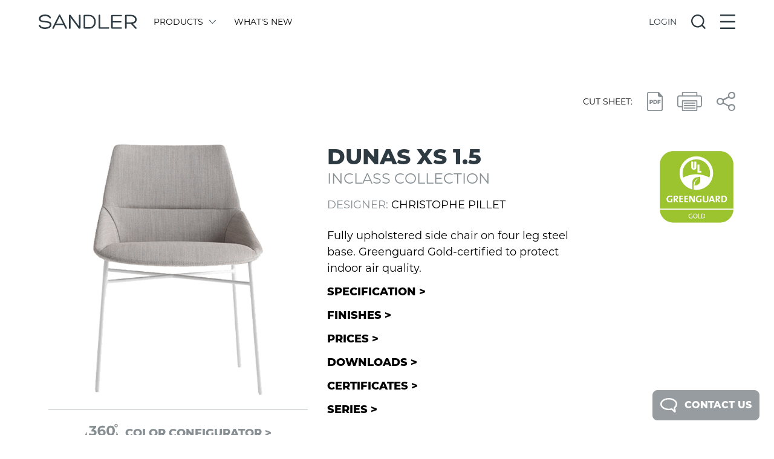

--- FILE ---
content_type: text/html; charset=utf-8
request_url: https://www.google.com/recaptcha/api2/anchor?ar=1&k=6LeO7YsaAAAAAKJGWXzPl4NmahRdOuYmkjRY2JVH&co=aHR0cHM6Ly93d3cuc2FuZGxlcnNlYXRpbmcuY29tOjQ0Mw..&hl=en&v=N67nZn4AqZkNcbeMu4prBgzg&size=invisible&anchor-ms=20000&execute-ms=30000&cb=dy7ldngcztus
body_size: 48633
content:
<!DOCTYPE HTML><html dir="ltr" lang="en"><head><meta http-equiv="Content-Type" content="text/html; charset=UTF-8">
<meta http-equiv="X-UA-Compatible" content="IE=edge">
<title>reCAPTCHA</title>
<style type="text/css">
/* cyrillic-ext */
@font-face {
  font-family: 'Roboto';
  font-style: normal;
  font-weight: 400;
  font-stretch: 100%;
  src: url(//fonts.gstatic.com/s/roboto/v48/KFO7CnqEu92Fr1ME7kSn66aGLdTylUAMa3GUBHMdazTgWw.woff2) format('woff2');
  unicode-range: U+0460-052F, U+1C80-1C8A, U+20B4, U+2DE0-2DFF, U+A640-A69F, U+FE2E-FE2F;
}
/* cyrillic */
@font-face {
  font-family: 'Roboto';
  font-style: normal;
  font-weight: 400;
  font-stretch: 100%;
  src: url(//fonts.gstatic.com/s/roboto/v48/KFO7CnqEu92Fr1ME7kSn66aGLdTylUAMa3iUBHMdazTgWw.woff2) format('woff2');
  unicode-range: U+0301, U+0400-045F, U+0490-0491, U+04B0-04B1, U+2116;
}
/* greek-ext */
@font-face {
  font-family: 'Roboto';
  font-style: normal;
  font-weight: 400;
  font-stretch: 100%;
  src: url(//fonts.gstatic.com/s/roboto/v48/KFO7CnqEu92Fr1ME7kSn66aGLdTylUAMa3CUBHMdazTgWw.woff2) format('woff2');
  unicode-range: U+1F00-1FFF;
}
/* greek */
@font-face {
  font-family: 'Roboto';
  font-style: normal;
  font-weight: 400;
  font-stretch: 100%;
  src: url(//fonts.gstatic.com/s/roboto/v48/KFO7CnqEu92Fr1ME7kSn66aGLdTylUAMa3-UBHMdazTgWw.woff2) format('woff2');
  unicode-range: U+0370-0377, U+037A-037F, U+0384-038A, U+038C, U+038E-03A1, U+03A3-03FF;
}
/* math */
@font-face {
  font-family: 'Roboto';
  font-style: normal;
  font-weight: 400;
  font-stretch: 100%;
  src: url(//fonts.gstatic.com/s/roboto/v48/KFO7CnqEu92Fr1ME7kSn66aGLdTylUAMawCUBHMdazTgWw.woff2) format('woff2');
  unicode-range: U+0302-0303, U+0305, U+0307-0308, U+0310, U+0312, U+0315, U+031A, U+0326-0327, U+032C, U+032F-0330, U+0332-0333, U+0338, U+033A, U+0346, U+034D, U+0391-03A1, U+03A3-03A9, U+03B1-03C9, U+03D1, U+03D5-03D6, U+03F0-03F1, U+03F4-03F5, U+2016-2017, U+2034-2038, U+203C, U+2040, U+2043, U+2047, U+2050, U+2057, U+205F, U+2070-2071, U+2074-208E, U+2090-209C, U+20D0-20DC, U+20E1, U+20E5-20EF, U+2100-2112, U+2114-2115, U+2117-2121, U+2123-214F, U+2190, U+2192, U+2194-21AE, U+21B0-21E5, U+21F1-21F2, U+21F4-2211, U+2213-2214, U+2216-22FF, U+2308-230B, U+2310, U+2319, U+231C-2321, U+2336-237A, U+237C, U+2395, U+239B-23B7, U+23D0, U+23DC-23E1, U+2474-2475, U+25AF, U+25B3, U+25B7, U+25BD, U+25C1, U+25CA, U+25CC, U+25FB, U+266D-266F, U+27C0-27FF, U+2900-2AFF, U+2B0E-2B11, U+2B30-2B4C, U+2BFE, U+3030, U+FF5B, U+FF5D, U+1D400-1D7FF, U+1EE00-1EEFF;
}
/* symbols */
@font-face {
  font-family: 'Roboto';
  font-style: normal;
  font-weight: 400;
  font-stretch: 100%;
  src: url(//fonts.gstatic.com/s/roboto/v48/KFO7CnqEu92Fr1ME7kSn66aGLdTylUAMaxKUBHMdazTgWw.woff2) format('woff2');
  unicode-range: U+0001-000C, U+000E-001F, U+007F-009F, U+20DD-20E0, U+20E2-20E4, U+2150-218F, U+2190, U+2192, U+2194-2199, U+21AF, U+21E6-21F0, U+21F3, U+2218-2219, U+2299, U+22C4-22C6, U+2300-243F, U+2440-244A, U+2460-24FF, U+25A0-27BF, U+2800-28FF, U+2921-2922, U+2981, U+29BF, U+29EB, U+2B00-2BFF, U+4DC0-4DFF, U+FFF9-FFFB, U+10140-1018E, U+10190-1019C, U+101A0, U+101D0-101FD, U+102E0-102FB, U+10E60-10E7E, U+1D2C0-1D2D3, U+1D2E0-1D37F, U+1F000-1F0FF, U+1F100-1F1AD, U+1F1E6-1F1FF, U+1F30D-1F30F, U+1F315, U+1F31C, U+1F31E, U+1F320-1F32C, U+1F336, U+1F378, U+1F37D, U+1F382, U+1F393-1F39F, U+1F3A7-1F3A8, U+1F3AC-1F3AF, U+1F3C2, U+1F3C4-1F3C6, U+1F3CA-1F3CE, U+1F3D4-1F3E0, U+1F3ED, U+1F3F1-1F3F3, U+1F3F5-1F3F7, U+1F408, U+1F415, U+1F41F, U+1F426, U+1F43F, U+1F441-1F442, U+1F444, U+1F446-1F449, U+1F44C-1F44E, U+1F453, U+1F46A, U+1F47D, U+1F4A3, U+1F4B0, U+1F4B3, U+1F4B9, U+1F4BB, U+1F4BF, U+1F4C8-1F4CB, U+1F4D6, U+1F4DA, U+1F4DF, U+1F4E3-1F4E6, U+1F4EA-1F4ED, U+1F4F7, U+1F4F9-1F4FB, U+1F4FD-1F4FE, U+1F503, U+1F507-1F50B, U+1F50D, U+1F512-1F513, U+1F53E-1F54A, U+1F54F-1F5FA, U+1F610, U+1F650-1F67F, U+1F687, U+1F68D, U+1F691, U+1F694, U+1F698, U+1F6AD, U+1F6B2, U+1F6B9-1F6BA, U+1F6BC, U+1F6C6-1F6CF, U+1F6D3-1F6D7, U+1F6E0-1F6EA, U+1F6F0-1F6F3, U+1F6F7-1F6FC, U+1F700-1F7FF, U+1F800-1F80B, U+1F810-1F847, U+1F850-1F859, U+1F860-1F887, U+1F890-1F8AD, U+1F8B0-1F8BB, U+1F8C0-1F8C1, U+1F900-1F90B, U+1F93B, U+1F946, U+1F984, U+1F996, U+1F9E9, U+1FA00-1FA6F, U+1FA70-1FA7C, U+1FA80-1FA89, U+1FA8F-1FAC6, U+1FACE-1FADC, U+1FADF-1FAE9, U+1FAF0-1FAF8, U+1FB00-1FBFF;
}
/* vietnamese */
@font-face {
  font-family: 'Roboto';
  font-style: normal;
  font-weight: 400;
  font-stretch: 100%;
  src: url(//fonts.gstatic.com/s/roboto/v48/KFO7CnqEu92Fr1ME7kSn66aGLdTylUAMa3OUBHMdazTgWw.woff2) format('woff2');
  unicode-range: U+0102-0103, U+0110-0111, U+0128-0129, U+0168-0169, U+01A0-01A1, U+01AF-01B0, U+0300-0301, U+0303-0304, U+0308-0309, U+0323, U+0329, U+1EA0-1EF9, U+20AB;
}
/* latin-ext */
@font-face {
  font-family: 'Roboto';
  font-style: normal;
  font-weight: 400;
  font-stretch: 100%;
  src: url(//fonts.gstatic.com/s/roboto/v48/KFO7CnqEu92Fr1ME7kSn66aGLdTylUAMa3KUBHMdazTgWw.woff2) format('woff2');
  unicode-range: U+0100-02BA, U+02BD-02C5, U+02C7-02CC, U+02CE-02D7, U+02DD-02FF, U+0304, U+0308, U+0329, U+1D00-1DBF, U+1E00-1E9F, U+1EF2-1EFF, U+2020, U+20A0-20AB, U+20AD-20C0, U+2113, U+2C60-2C7F, U+A720-A7FF;
}
/* latin */
@font-face {
  font-family: 'Roboto';
  font-style: normal;
  font-weight: 400;
  font-stretch: 100%;
  src: url(//fonts.gstatic.com/s/roboto/v48/KFO7CnqEu92Fr1ME7kSn66aGLdTylUAMa3yUBHMdazQ.woff2) format('woff2');
  unicode-range: U+0000-00FF, U+0131, U+0152-0153, U+02BB-02BC, U+02C6, U+02DA, U+02DC, U+0304, U+0308, U+0329, U+2000-206F, U+20AC, U+2122, U+2191, U+2193, U+2212, U+2215, U+FEFF, U+FFFD;
}
/* cyrillic-ext */
@font-face {
  font-family: 'Roboto';
  font-style: normal;
  font-weight: 500;
  font-stretch: 100%;
  src: url(//fonts.gstatic.com/s/roboto/v48/KFO7CnqEu92Fr1ME7kSn66aGLdTylUAMa3GUBHMdazTgWw.woff2) format('woff2');
  unicode-range: U+0460-052F, U+1C80-1C8A, U+20B4, U+2DE0-2DFF, U+A640-A69F, U+FE2E-FE2F;
}
/* cyrillic */
@font-face {
  font-family: 'Roboto';
  font-style: normal;
  font-weight: 500;
  font-stretch: 100%;
  src: url(//fonts.gstatic.com/s/roboto/v48/KFO7CnqEu92Fr1ME7kSn66aGLdTylUAMa3iUBHMdazTgWw.woff2) format('woff2');
  unicode-range: U+0301, U+0400-045F, U+0490-0491, U+04B0-04B1, U+2116;
}
/* greek-ext */
@font-face {
  font-family: 'Roboto';
  font-style: normal;
  font-weight: 500;
  font-stretch: 100%;
  src: url(//fonts.gstatic.com/s/roboto/v48/KFO7CnqEu92Fr1ME7kSn66aGLdTylUAMa3CUBHMdazTgWw.woff2) format('woff2');
  unicode-range: U+1F00-1FFF;
}
/* greek */
@font-face {
  font-family: 'Roboto';
  font-style: normal;
  font-weight: 500;
  font-stretch: 100%;
  src: url(//fonts.gstatic.com/s/roboto/v48/KFO7CnqEu92Fr1ME7kSn66aGLdTylUAMa3-UBHMdazTgWw.woff2) format('woff2');
  unicode-range: U+0370-0377, U+037A-037F, U+0384-038A, U+038C, U+038E-03A1, U+03A3-03FF;
}
/* math */
@font-face {
  font-family: 'Roboto';
  font-style: normal;
  font-weight: 500;
  font-stretch: 100%;
  src: url(//fonts.gstatic.com/s/roboto/v48/KFO7CnqEu92Fr1ME7kSn66aGLdTylUAMawCUBHMdazTgWw.woff2) format('woff2');
  unicode-range: U+0302-0303, U+0305, U+0307-0308, U+0310, U+0312, U+0315, U+031A, U+0326-0327, U+032C, U+032F-0330, U+0332-0333, U+0338, U+033A, U+0346, U+034D, U+0391-03A1, U+03A3-03A9, U+03B1-03C9, U+03D1, U+03D5-03D6, U+03F0-03F1, U+03F4-03F5, U+2016-2017, U+2034-2038, U+203C, U+2040, U+2043, U+2047, U+2050, U+2057, U+205F, U+2070-2071, U+2074-208E, U+2090-209C, U+20D0-20DC, U+20E1, U+20E5-20EF, U+2100-2112, U+2114-2115, U+2117-2121, U+2123-214F, U+2190, U+2192, U+2194-21AE, U+21B0-21E5, U+21F1-21F2, U+21F4-2211, U+2213-2214, U+2216-22FF, U+2308-230B, U+2310, U+2319, U+231C-2321, U+2336-237A, U+237C, U+2395, U+239B-23B7, U+23D0, U+23DC-23E1, U+2474-2475, U+25AF, U+25B3, U+25B7, U+25BD, U+25C1, U+25CA, U+25CC, U+25FB, U+266D-266F, U+27C0-27FF, U+2900-2AFF, U+2B0E-2B11, U+2B30-2B4C, U+2BFE, U+3030, U+FF5B, U+FF5D, U+1D400-1D7FF, U+1EE00-1EEFF;
}
/* symbols */
@font-face {
  font-family: 'Roboto';
  font-style: normal;
  font-weight: 500;
  font-stretch: 100%;
  src: url(//fonts.gstatic.com/s/roboto/v48/KFO7CnqEu92Fr1ME7kSn66aGLdTylUAMaxKUBHMdazTgWw.woff2) format('woff2');
  unicode-range: U+0001-000C, U+000E-001F, U+007F-009F, U+20DD-20E0, U+20E2-20E4, U+2150-218F, U+2190, U+2192, U+2194-2199, U+21AF, U+21E6-21F0, U+21F3, U+2218-2219, U+2299, U+22C4-22C6, U+2300-243F, U+2440-244A, U+2460-24FF, U+25A0-27BF, U+2800-28FF, U+2921-2922, U+2981, U+29BF, U+29EB, U+2B00-2BFF, U+4DC0-4DFF, U+FFF9-FFFB, U+10140-1018E, U+10190-1019C, U+101A0, U+101D0-101FD, U+102E0-102FB, U+10E60-10E7E, U+1D2C0-1D2D3, U+1D2E0-1D37F, U+1F000-1F0FF, U+1F100-1F1AD, U+1F1E6-1F1FF, U+1F30D-1F30F, U+1F315, U+1F31C, U+1F31E, U+1F320-1F32C, U+1F336, U+1F378, U+1F37D, U+1F382, U+1F393-1F39F, U+1F3A7-1F3A8, U+1F3AC-1F3AF, U+1F3C2, U+1F3C4-1F3C6, U+1F3CA-1F3CE, U+1F3D4-1F3E0, U+1F3ED, U+1F3F1-1F3F3, U+1F3F5-1F3F7, U+1F408, U+1F415, U+1F41F, U+1F426, U+1F43F, U+1F441-1F442, U+1F444, U+1F446-1F449, U+1F44C-1F44E, U+1F453, U+1F46A, U+1F47D, U+1F4A3, U+1F4B0, U+1F4B3, U+1F4B9, U+1F4BB, U+1F4BF, U+1F4C8-1F4CB, U+1F4D6, U+1F4DA, U+1F4DF, U+1F4E3-1F4E6, U+1F4EA-1F4ED, U+1F4F7, U+1F4F9-1F4FB, U+1F4FD-1F4FE, U+1F503, U+1F507-1F50B, U+1F50D, U+1F512-1F513, U+1F53E-1F54A, U+1F54F-1F5FA, U+1F610, U+1F650-1F67F, U+1F687, U+1F68D, U+1F691, U+1F694, U+1F698, U+1F6AD, U+1F6B2, U+1F6B9-1F6BA, U+1F6BC, U+1F6C6-1F6CF, U+1F6D3-1F6D7, U+1F6E0-1F6EA, U+1F6F0-1F6F3, U+1F6F7-1F6FC, U+1F700-1F7FF, U+1F800-1F80B, U+1F810-1F847, U+1F850-1F859, U+1F860-1F887, U+1F890-1F8AD, U+1F8B0-1F8BB, U+1F8C0-1F8C1, U+1F900-1F90B, U+1F93B, U+1F946, U+1F984, U+1F996, U+1F9E9, U+1FA00-1FA6F, U+1FA70-1FA7C, U+1FA80-1FA89, U+1FA8F-1FAC6, U+1FACE-1FADC, U+1FADF-1FAE9, U+1FAF0-1FAF8, U+1FB00-1FBFF;
}
/* vietnamese */
@font-face {
  font-family: 'Roboto';
  font-style: normal;
  font-weight: 500;
  font-stretch: 100%;
  src: url(//fonts.gstatic.com/s/roboto/v48/KFO7CnqEu92Fr1ME7kSn66aGLdTylUAMa3OUBHMdazTgWw.woff2) format('woff2');
  unicode-range: U+0102-0103, U+0110-0111, U+0128-0129, U+0168-0169, U+01A0-01A1, U+01AF-01B0, U+0300-0301, U+0303-0304, U+0308-0309, U+0323, U+0329, U+1EA0-1EF9, U+20AB;
}
/* latin-ext */
@font-face {
  font-family: 'Roboto';
  font-style: normal;
  font-weight: 500;
  font-stretch: 100%;
  src: url(//fonts.gstatic.com/s/roboto/v48/KFO7CnqEu92Fr1ME7kSn66aGLdTylUAMa3KUBHMdazTgWw.woff2) format('woff2');
  unicode-range: U+0100-02BA, U+02BD-02C5, U+02C7-02CC, U+02CE-02D7, U+02DD-02FF, U+0304, U+0308, U+0329, U+1D00-1DBF, U+1E00-1E9F, U+1EF2-1EFF, U+2020, U+20A0-20AB, U+20AD-20C0, U+2113, U+2C60-2C7F, U+A720-A7FF;
}
/* latin */
@font-face {
  font-family: 'Roboto';
  font-style: normal;
  font-weight: 500;
  font-stretch: 100%;
  src: url(//fonts.gstatic.com/s/roboto/v48/KFO7CnqEu92Fr1ME7kSn66aGLdTylUAMa3yUBHMdazQ.woff2) format('woff2');
  unicode-range: U+0000-00FF, U+0131, U+0152-0153, U+02BB-02BC, U+02C6, U+02DA, U+02DC, U+0304, U+0308, U+0329, U+2000-206F, U+20AC, U+2122, U+2191, U+2193, U+2212, U+2215, U+FEFF, U+FFFD;
}
/* cyrillic-ext */
@font-face {
  font-family: 'Roboto';
  font-style: normal;
  font-weight: 900;
  font-stretch: 100%;
  src: url(//fonts.gstatic.com/s/roboto/v48/KFO7CnqEu92Fr1ME7kSn66aGLdTylUAMa3GUBHMdazTgWw.woff2) format('woff2');
  unicode-range: U+0460-052F, U+1C80-1C8A, U+20B4, U+2DE0-2DFF, U+A640-A69F, U+FE2E-FE2F;
}
/* cyrillic */
@font-face {
  font-family: 'Roboto';
  font-style: normal;
  font-weight: 900;
  font-stretch: 100%;
  src: url(//fonts.gstatic.com/s/roboto/v48/KFO7CnqEu92Fr1ME7kSn66aGLdTylUAMa3iUBHMdazTgWw.woff2) format('woff2');
  unicode-range: U+0301, U+0400-045F, U+0490-0491, U+04B0-04B1, U+2116;
}
/* greek-ext */
@font-face {
  font-family: 'Roboto';
  font-style: normal;
  font-weight: 900;
  font-stretch: 100%;
  src: url(//fonts.gstatic.com/s/roboto/v48/KFO7CnqEu92Fr1ME7kSn66aGLdTylUAMa3CUBHMdazTgWw.woff2) format('woff2');
  unicode-range: U+1F00-1FFF;
}
/* greek */
@font-face {
  font-family: 'Roboto';
  font-style: normal;
  font-weight: 900;
  font-stretch: 100%;
  src: url(//fonts.gstatic.com/s/roboto/v48/KFO7CnqEu92Fr1ME7kSn66aGLdTylUAMa3-UBHMdazTgWw.woff2) format('woff2');
  unicode-range: U+0370-0377, U+037A-037F, U+0384-038A, U+038C, U+038E-03A1, U+03A3-03FF;
}
/* math */
@font-face {
  font-family: 'Roboto';
  font-style: normal;
  font-weight: 900;
  font-stretch: 100%;
  src: url(//fonts.gstatic.com/s/roboto/v48/KFO7CnqEu92Fr1ME7kSn66aGLdTylUAMawCUBHMdazTgWw.woff2) format('woff2');
  unicode-range: U+0302-0303, U+0305, U+0307-0308, U+0310, U+0312, U+0315, U+031A, U+0326-0327, U+032C, U+032F-0330, U+0332-0333, U+0338, U+033A, U+0346, U+034D, U+0391-03A1, U+03A3-03A9, U+03B1-03C9, U+03D1, U+03D5-03D6, U+03F0-03F1, U+03F4-03F5, U+2016-2017, U+2034-2038, U+203C, U+2040, U+2043, U+2047, U+2050, U+2057, U+205F, U+2070-2071, U+2074-208E, U+2090-209C, U+20D0-20DC, U+20E1, U+20E5-20EF, U+2100-2112, U+2114-2115, U+2117-2121, U+2123-214F, U+2190, U+2192, U+2194-21AE, U+21B0-21E5, U+21F1-21F2, U+21F4-2211, U+2213-2214, U+2216-22FF, U+2308-230B, U+2310, U+2319, U+231C-2321, U+2336-237A, U+237C, U+2395, U+239B-23B7, U+23D0, U+23DC-23E1, U+2474-2475, U+25AF, U+25B3, U+25B7, U+25BD, U+25C1, U+25CA, U+25CC, U+25FB, U+266D-266F, U+27C0-27FF, U+2900-2AFF, U+2B0E-2B11, U+2B30-2B4C, U+2BFE, U+3030, U+FF5B, U+FF5D, U+1D400-1D7FF, U+1EE00-1EEFF;
}
/* symbols */
@font-face {
  font-family: 'Roboto';
  font-style: normal;
  font-weight: 900;
  font-stretch: 100%;
  src: url(//fonts.gstatic.com/s/roboto/v48/KFO7CnqEu92Fr1ME7kSn66aGLdTylUAMaxKUBHMdazTgWw.woff2) format('woff2');
  unicode-range: U+0001-000C, U+000E-001F, U+007F-009F, U+20DD-20E0, U+20E2-20E4, U+2150-218F, U+2190, U+2192, U+2194-2199, U+21AF, U+21E6-21F0, U+21F3, U+2218-2219, U+2299, U+22C4-22C6, U+2300-243F, U+2440-244A, U+2460-24FF, U+25A0-27BF, U+2800-28FF, U+2921-2922, U+2981, U+29BF, U+29EB, U+2B00-2BFF, U+4DC0-4DFF, U+FFF9-FFFB, U+10140-1018E, U+10190-1019C, U+101A0, U+101D0-101FD, U+102E0-102FB, U+10E60-10E7E, U+1D2C0-1D2D3, U+1D2E0-1D37F, U+1F000-1F0FF, U+1F100-1F1AD, U+1F1E6-1F1FF, U+1F30D-1F30F, U+1F315, U+1F31C, U+1F31E, U+1F320-1F32C, U+1F336, U+1F378, U+1F37D, U+1F382, U+1F393-1F39F, U+1F3A7-1F3A8, U+1F3AC-1F3AF, U+1F3C2, U+1F3C4-1F3C6, U+1F3CA-1F3CE, U+1F3D4-1F3E0, U+1F3ED, U+1F3F1-1F3F3, U+1F3F5-1F3F7, U+1F408, U+1F415, U+1F41F, U+1F426, U+1F43F, U+1F441-1F442, U+1F444, U+1F446-1F449, U+1F44C-1F44E, U+1F453, U+1F46A, U+1F47D, U+1F4A3, U+1F4B0, U+1F4B3, U+1F4B9, U+1F4BB, U+1F4BF, U+1F4C8-1F4CB, U+1F4D6, U+1F4DA, U+1F4DF, U+1F4E3-1F4E6, U+1F4EA-1F4ED, U+1F4F7, U+1F4F9-1F4FB, U+1F4FD-1F4FE, U+1F503, U+1F507-1F50B, U+1F50D, U+1F512-1F513, U+1F53E-1F54A, U+1F54F-1F5FA, U+1F610, U+1F650-1F67F, U+1F687, U+1F68D, U+1F691, U+1F694, U+1F698, U+1F6AD, U+1F6B2, U+1F6B9-1F6BA, U+1F6BC, U+1F6C6-1F6CF, U+1F6D3-1F6D7, U+1F6E0-1F6EA, U+1F6F0-1F6F3, U+1F6F7-1F6FC, U+1F700-1F7FF, U+1F800-1F80B, U+1F810-1F847, U+1F850-1F859, U+1F860-1F887, U+1F890-1F8AD, U+1F8B0-1F8BB, U+1F8C0-1F8C1, U+1F900-1F90B, U+1F93B, U+1F946, U+1F984, U+1F996, U+1F9E9, U+1FA00-1FA6F, U+1FA70-1FA7C, U+1FA80-1FA89, U+1FA8F-1FAC6, U+1FACE-1FADC, U+1FADF-1FAE9, U+1FAF0-1FAF8, U+1FB00-1FBFF;
}
/* vietnamese */
@font-face {
  font-family: 'Roboto';
  font-style: normal;
  font-weight: 900;
  font-stretch: 100%;
  src: url(//fonts.gstatic.com/s/roboto/v48/KFO7CnqEu92Fr1ME7kSn66aGLdTylUAMa3OUBHMdazTgWw.woff2) format('woff2');
  unicode-range: U+0102-0103, U+0110-0111, U+0128-0129, U+0168-0169, U+01A0-01A1, U+01AF-01B0, U+0300-0301, U+0303-0304, U+0308-0309, U+0323, U+0329, U+1EA0-1EF9, U+20AB;
}
/* latin-ext */
@font-face {
  font-family: 'Roboto';
  font-style: normal;
  font-weight: 900;
  font-stretch: 100%;
  src: url(//fonts.gstatic.com/s/roboto/v48/KFO7CnqEu92Fr1ME7kSn66aGLdTylUAMa3KUBHMdazTgWw.woff2) format('woff2');
  unicode-range: U+0100-02BA, U+02BD-02C5, U+02C7-02CC, U+02CE-02D7, U+02DD-02FF, U+0304, U+0308, U+0329, U+1D00-1DBF, U+1E00-1E9F, U+1EF2-1EFF, U+2020, U+20A0-20AB, U+20AD-20C0, U+2113, U+2C60-2C7F, U+A720-A7FF;
}
/* latin */
@font-face {
  font-family: 'Roboto';
  font-style: normal;
  font-weight: 900;
  font-stretch: 100%;
  src: url(//fonts.gstatic.com/s/roboto/v48/KFO7CnqEu92Fr1ME7kSn66aGLdTylUAMa3yUBHMdazQ.woff2) format('woff2');
  unicode-range: U+0000-00FF, U+0131, U+0152-0153, U+02BB-02BC, U+02C6, U+02DA, U+02DC, U+0304, U+0308, U+0329, U+2000-206F, U+20AC, U+2122, U+2191, U+2193, U+2212, U+2215, U+FEFF, U+FFFD;
}

</style>
<link rel="stylesheet" type="text/css" href="https://www.gstatic.com/recaptcha/releases/N67nZn4AqZkNcbeMu4prBgzg/styles__ltr.css">
<script nonce="6AZQ6sOlvmmo3AdJiFP0Lw" type="text/javascript">window['__recaptcha_api'] = 'https://www.google.com/recaptcha/api2/';</script>
<script type="text/javascript" src="https://www.gstatic.com/recaptcha/releases/N67nZn4AqZkNcbeMu4prBgzg/recaptcha__en.js" nonce="6AZQ6sOlvmmo3AdJiFP0Lw">
      
    </script></head>
<body><div id="rc-anchor-alert" class="rc-anchor-alert"></div>
<input type="hidden" id="recaptcha-token" value="[base64]">
<script type="text/javascript" nonce="6AZQ6sOlvmmo3AdJiFP0Lw">
      recaptcha.anchor.Main.init("[\x22ainput\x22,[\x22bgdata\x22,\x22\x22,\[base64]/[base64]/[base64]/[base64]/[base64]/[base64]/KGcoTywyNTMsTy5PKSxVRyhPLEMpKTpnKE8sMjUzLEMpLE8pKSxsKSksTykpfSxieT1mdW5jdGlvbihDLE8sdSxsKXtmb3IobD0odT1SKEMpLDApO08+MDtPLS0pbD1sPDw4fFooQyk7ZyhDLHUsbCl9LFVHPWZ1bmN0aW9uKEMsTyl7Qy5pLmxlbmd0aD4xMDQ/[base64]/[base64]/[base64]/[base64]/[base64]/[base64]/[base64]\\u003d\x22,\[base64]\x22,\[base64]/[base64]/ChCXCs8OCw6HCgsOiwrEKwq0+KwhBcFpcw7DDmU/DtSzCkyrCtsKnIi5FZkpnwogBwrVaacKSw4Zwb1DCkcKxw7fClsKCYcOnecKaw6HCt8KAwoXDgz3CucOPw57Dp8KwG2YMwqrCtsO9wprDnDRow5LDncKFw5DCrRkQw60+CMK3XwLCosKnw5Ecf8O7LWPDsm90FUJpaMK1w4pcIzHDiXbCkxxEIF1YYSrDiMOewrjCoX/CtR0yZSVvwrwsLHItwqPCu8KPwrlIw5V/w6rDmsKHwoE4w4sQwqDDkxvCiz7CnsKIwpfDjiHCnl3DpMOFwpMgwoFZwpF8DMOUwp3DlT8UVcKmw44AfcOqEsO1YsKDSBF/AsKTFMONWEM6RlRjw5xkw6fDjGg3ScKPG0wywrxuNmbCpQfDpsO7wowywrDCisKGwp/Ds0XDplo1wpApf8O9w6Jfw6fDlMOLPcKVw7XCtjwaw78kJMKSw6EAXGAdw4rDnsKZDMOzw6AETi/CicO6ZsKTw5bCvMOrw7hFFsOHwo/CvsK8e8KJdhzDqsOSwrnCujLDthTCrMKuwqjCgsOtV8OpwrnCmcOfUVHCqGnDsjvDmcO6wo5qwoHDnxsiw4xfwo94D8KMwrHCuhPDt8KtF8KYOgRyDMKeJBvCgsOANBF3J8KhLsKnw4NKwqvCjxptHMOHwqc/QjnDoMKGw6TDhMK0wrBuw7DCkXE2W8K5w6BEYzLDuMKUXsKFwrHDiMO9bMOBVcKDwqF7Z3I7wp/DvB4GccOZwrrCvhsaYMK+wop4wpAOMTIOwr9QLCcawpNRwpg3dBxzwp7Dh8OiwoEawp5BEAvDhsOdJAXDuMKJMsOTwrrDtCgBUMKwwrNPwr4uw5Rkwq8/NEHDogzDlcK7BMO8w5weT8K6wrDCgMO+woo1wq4vXiAawrrDqMOmCA1DUAPCoMO2w7o1w4EyRXU6w7LCmMOSwq/[base64]/[base64]/CtsKZbMKMSwJ2w4LCs8KZAjJ8GEHCucOqw7TCkDzDhEbChcKoCADDp8Olw47ChCc2TsOgwoANVnE4XsO+wq/DoE/[base64]/[base64]/CvMK4wo9XTsORwoTDvHcMJjfCrRsWw5AfwrALw5jCp0HCt8O0w6PDsn9EwozCn8ObGybCm8OLw5pywqTCih5Sw61Fwrktw5E+w7DDrsO4dMOowooJwrVyM8KPLMOufSrCgVXDoMO+XsK3WMKJwr1rw71XLcOtw5gdwrRZwo8sDsKzwqzCiMOgSQhew5kIw7/DmMOSbcKIw6bDiMKVw4ROw7rDqMOlwrDDlcO1SxE0w68sw4MMNzh6w456JcOrBMODwqdGwrdHw67CksKWwrt/GcKuwrTDrcKTFUvCrsKoShQTw4UaKxzCm8KvEsKiwrTDncO7wr/[base64]/wrk3wr/DukrDi1Biw6J5bBnDvMKcA8OOw6jDhDdkQSViTcKxdsKoNyfCs8OPPcORw4RbesKMwpFIbMORwoMLf07Do8O7w7fCiMOvw6Y7ZQVXw5nDjHscbFTChw0lw4R1wp/[base64]/PMKOwq50KsKUw7IKw5zDm8OHRMKcw6XDo8OTWMKzNcKkEcOLCivCuCDCnCMew4HClm5eDlDDvsORDsOtwpY4w6sFXsOZwo3Dj8K/aQ3CrxJBw5DDnmrDvnFww7NSw7/ClEp8ZgQhw6zCg2ZLwrrDuMKvw4ERwoccwpPChcKQb3caNlfCmGl8X8OIA8OnbEjDjMO4TEhbw47DnsOfw6zCrXnDgcKMQGcQwoN7wpzCuQ7DlMOFw4DDpMKfwrfDu8Oxwp9hc8KIIGhiw505Cnwrw74Vwr7CusOqwrFrMcKaW8OxIcOJP2fCiE/DkTsEw7LCtsOGMDM5AW/CmCpjA1HCsMObZHHDrXrChnvDpykaw5xdbCnCmsOpRMKhw7HCtMKywoXCjkwvD8KvRyLDqcKaw7vCiTTCuQDClMOMesOhVsKfw5BHwq/Dsj1KHDJXw79gw5ZIAXYuJgZRw7Q4w5lUw53Do1ApP1DCjMO0w75Zw7NCw5LCtsKjw6DDnMK4FsKMKid1wqcDw6U9wqIRw4kCw5jDryTDoArCjcKYw5A6amJnwo/[base64]/wqvCkQB8wqjCuH/Cum40XQrDuVNkwoUgMsOPw4EFw5JEwpYtwoQGw68MOsKww6Qyw7rCpjkbPw3CicKUZ8O7PMOfw6IyF8OXZwvCj1VnwrfCvTjDs3g+wqEpw5RWGicoHhrDhTTDn8O1HMOrdSLDj8KDw6BGGCF2w7nCtcKPWiTDkxp7w7/DssKWwonDk8K+RsKPXh95XChCwpEBwrRrw41zwqjDsWLDvgjDtwhzw4nCk1E/w6dtblBuw5LClCvCqsK+DDAOLkjDk13CtMKGNkjCtcKmw5RuB0QGw7Y1CsK3VsKBwo5SwqwLZMOrScKuwodewpXCg0TChMK8wqJ2SMO1w5JjZEnCgWhafMOVccOATMOwU8KwZU3DjibDjXrDjGfDvS/DncOqwqh7wr5Lwo7CpsKNw6nDjlNew4wKBsKcw5/DtsKzwq7CrSoXUMKbYMKMw6kZIyHDpcKbwqo7S8OPScOpGxbClsKHw4Y7DUpEaQvCqhvDvMKSJhTDl2JWw6nDlyPDnR/Dl8OpA0LDuT/[base64]/DsMO7wpTCk8OSCG/Dmyk/w77DtcKxEcK2w5ULwq3Cmh3DjC/DnAHCvHRta8O6fivDhxVvw7TDnToRw60/w6M9bHbDpMOcUcKFX8KDC8O1XMKrMcKBZBgPFcK6a8KzfwFQw6bCjB7CiHfDmBLChVfDlzlow6MKJsO5ZkQkwrXDiAN7LGTCokoywq/DpEbDgsKpwrzCtkcLw67DvwMRwojDsMOFwqrDk8KFFUDCtcKuExwLwoApwqtiwqvDhV3CqwzDhmdCR8KOw742WMKuwoYuc1jDpsOqHAN9bsKow7HDog/CkgUOTldFw43CvMKJT8Kdw6dGwqAFwr0vw7Q5VcKlw5PDtsKndybCscOqwpfCrMK6EAbCjsKjwpnClnbDtmTDpcOAZxsER8KXw7hJw5TDsAHDkMOAEsKnDzvDoTTDosK0P8OOCG4Lw44xW8OnwrRYL8OVCCYhwq/Cn8OhwrVEwo4UWmbDhnkjwrnDnsK3woXDlMKvw7JVMgfClMK7dEMTw4nCk8K9Q3VLJMO8w4rDnSTDq8KaB0gCwrjClMKfF8OSXkDCusOVwr7DkMKTw6vCuX5cw7p2AylTw4AXXUkuLn7Di8OtFnjCrUvCtXDDj8OLJGjClcK9OAvCmnDCik5bJsKTwpLCtHHDnn0/BVjDvWbDqsKKwoA6B0Mlb8OBR8Kkwo/CvcORNA/DhzjDr8OWKsO4wr7Ds8KBWEjDqH7CkQF5w7/Co8OMQcKtdThfIFPCt8K5Z8OsJ8OEUHzCkcKfdcKWewnCqn3Dh8OuQ8OiwpJbwp3CncOAw6TDtRoXMW/Cr1Q0wrDCv8KWbsKmwrnDgBXCv8Kzw67DjcKjLHnCgcOXfXE8w5csXHLCpMOswr3DqsOIP1J8w6ctw6HDglxzw5wwehnClCJ8w6PDhVHDn0PDjMKoRQzDisOewr/DiMKiw60uHxMIw68gKsOwd8OpBEPCucKNwp/[base64]/Dt18TSMKPAcO9w7jDmBjDgcO3w7JDH8Ouw4HDkws3wqLClMOvwp8eBCAHK8ORLj3CuAp8wrMEw6vDvXPCpjvCv8KEw4clw67Di2LCsMOOw6/ChAHCmMKmZcO0wpJXcXXCh8KTYQZwwrNpw4fCqMK6w4HDmMKrNMKswrwCUAbDvMKjcsK0RcOcTsOZwpnDgTXChMKTw4bCo3dYa0YAw4sTFQnCrcO2LXtBRl1Ww4pKwq/CoMO8IgPCmMO0DUHDlMOzw6XCvnDCosKYdcKtW8KWwrUWwqF2w6HDjhrCrSjCuMKGw787XWFsHcKUwoLDkFfCjcKiHwDDrHsywpDCocOEwoYHwoLCmMOPwq3DrxbDk1N+VzzCliU/VsKpf8Odw7tJcsKOSsO0K0E8wq7Cg8O/YBrCucKTwqYpSnHDvMOOw5N6wogeKMOWDcKhNQzClXZxMsKcwrbDlRNgcMOaHMOlw55vYsOowrIqXHQDwpc/[base64]/wojDgwBAw4g6wrnDpsKVwoPDpxXCu2nDuizDpC/Dt8OXwovChsOWwo9AL3MiR0pGdFjCvV3DrcOqw6XDmsKuYcKXwq50GR7DjVIGR3jDjQtVFcKkFcKZfBDDiWrCqFfCmVHDrSHCjMOpOEN3w43DjsOwHGDCtMKFTsOTwpUiwozDm8ORwrPChsOTw4DDjcO3LMKPElXDlsKcUVhLw6LDjwrCo8KPJsKYwqJ/[base64]/[base64]/[base64]/[base64]/KBHDjMOjLMKiwobDu27Dr8Okwqt2w6DCtBHCqnHCh8OgUcOIw4UtccOpw6rDisKTw6IbwrXCo0LCsgdzZBgoM1c6ZsOHWEPCjwbDhsOKwrrDjcOHwrsvwr7DrzI3w71EwqXCn8KYbihkP8K/VMO2esO/wofDmcO4w4nCn1DDoi1ZC8O0UMK7VsOBIsOyw4HDuEUYwq/[base64]/w7rClyzCqcKDw4/Cq1/DvcO7VcOIw43CnsOPfBd9wpLDnsKWA1rDvyBtwqjDvVEAwqYodkTDrBM5w4cqRlrCpi3DoTDCj3VtYQJWHcK6w4piWcOWGHPCvcOjwqvDg8ONRcOaW8KPwpbDqQTDucKfc2IvwrzDgTDCgMOIC8OyNMKVw6fDssK/[base64]/DkcKiaAQtLT9IQsO/PsOZDcKzVyfCosO5BV/Do8KnHsK3w4jDkSNxEh0cwrkmQMOawovCiTNEAcKGKyXDqMO2w74Hw5ELd8OAHyLCpBPCjHhxw5B6w7DCuMKiw6HCgCEvGgQtVsOiCcK8FcOBw7/[base64]/[base64]/Q8Kyw5lEBn5qdsKpw6YIBsKnIsKnNHhGEHbChsOjMsKcbA7Cj8O+QmvCikbCvmshw77ChToLdsOCw57Cvm4bXW8qw7XCsMOHQy5vM8OMIcO1w6LCuVDCo8O+F8OywpQEw5XClMOBw6zDswTCmljCosOYwpzCpVPCum/CiMKtw4whwrtgwqxJCj4ow6HDrMK4w5E3w67DhMKCQ8ObwqpMH8Ocw4MKPVvCoHNlw4dyw586wok/wpvCvMOvL0PCt0fDtRPCsR3DmsKEwozCt8OJSsONWMO2aElTw7Bvw5vDlVrDn8OJOsOXw6ZMw6jDowNyajHDiynDrBhtwqnDoRkRKQ/DkcKCeylNw4d3ScK+FHPCtil0K8Oyw5ZQw4bDmcKCaQ7DtMKswpxtU8OuUVHDpwccwp5ow4FeD3M3wrrDgcOlw50/Am5XESfCkMK1CcKsTMORw4NHEAsqwqIew4bCkGoKw4zDlsKhbsO0J8KPdMKlRF3CgW5cAFfDiMKhw643WMOiwrPDo8KZTFvCrwrDscOeN8KfwoYrwo/CjMOcw5zDvMKRd8KCw6LCo2FES8KVwqHDgMOzFF/[base64]/[base64]/CoG5PwoLDjSPDhkbCgRwIYk5XwqrCqnnCuMKeGcOLwrQaAsKGPMOVw5nCsBJ4VEQdBsKbw5kcwrknwp5Vw4DDvD/CgsOrwqoKw7fChhYaw5ZHa8OiZBrCh8Kdw6XCmgXCnMKxw7vCol5gw51vwq4swpJNw4I/PcOQLk/DkVbChMO1fWTDqMKow7rChcOIH1IOw5LDmEVXeRPCimPDq3N4wp91wq7CisKsKQpowqYnWMKbBBfDpVVRV8K+w7LDiwPCpsOnwqQ7dlTCs3ItRn3DqmBjw4vChWcpw43Cj8OxHkrCm8OUwqbDrCNUVEYHw7oKPWHCr38WwpXDm8K7wq7DrCLCr8O/[base64]/[base64]/DgB3ClMOLw5fDicK3w5/ChMKAOWbDnMKKwr3Ci0XCgsODBSjCkMOowrHDrUjCvjg0wrodw6PDlMOOfFpCC3jCkMO+wo3CmcK3YMOpacOlNsKYY8KAMcKFbl/Cmg5ZPcKIwqLDqcKiwpvCtmA3CMKVw4HDscO4elAiwq7DusK/JXvCjHcaWhXCjjg+d8OFeRPDpwQ1dF/DmcKERhHCjkNXwp97BcO+fcKRwo7Dt8OSwroowqrCuwTDosKlwr/[base64]/CscOmXsOJw5vChSDChn3Di8Kiw5TDvMKVaGrDsmfColPDnsKCA8Ocf3R6UHMswqTDuSF6w6bDjcOyYsOWw4TDtmxDw6ZTa8Ojwo0CeBRhBgrCi2HCgF9LfsO/[base64]/CkD1AasO+TQsLw5jCh8O0G2nCnjjCgcOTw6Uzwr43w5ojXkzCuB3CisKlw45ywpsCSWg8w4I6FsOvUcOVUcOqw6pEw4DDg2sQwovDisKxajXCmcKRwqdPwo7CkcKDC8OmQnfCjD7DuhnCmn/[base64]/LTZrw7EAOVEBEsODw5DCssOMfMOTwojDpzPDnR3CnB3CiCBtCMKKw4cLwoA6w5I/woRswo3CvCbDqnx/Lg1UfAvDm8OPcsOTZEbCgsKUw7hqA14QIMOGwr8zJHs3woMOOsKUwoIZWQLCuWzCg8Kuw4pXa8KGHMOLw5jChMOTwrl9PcOfV8KrR8Kmw6YEcMO/NycQNMKYM0PDicOHw6d/[base64]/fh/[base64]/CiCLDmsKCdMKvwrxmw7TDk8OQw47CtMKrfcKCUmd3E8KBKCnCtx3DvMKkEMOfwr/DkcOHKA8qworDucOEwqREw5fDuQXDmMO5w5HCrcKXw4LCmMKtw5k8K3hcAjvCrHcOw6VzwpZlEQFuI3TCgcOAw5jCnCDCqMOcC1DCggTCiMOjCMOXNz/CqsKcMsKRwrsAL1shGcK+wrR0w5TCqTh9wp3CnsKjO8K5wq4aw7gBP8OCAgvCrsK/B8KxZitJwrLChcOsD8KWw78/[base64]/CiGkDMsOUc8OaFV0xw6vCtHJOwqBoEcKwb8KtO0/DkBE2KcOGw7bCqw3CpcOFWMOHZHJqXXIrw6tEKQDDo1Q0w5jDglTCnVRPEi7DgAbDg8OGw4Yrw6bDqsKkdsOxRSJhcsOswq0zNnbDjMO3G8KwwpDCvCl0KcOaw5AcecK9w5USc2VRw7Nzw6DDiHhLTsOIw7/DtsO3CsKKw6xGwqgwwqFgw4N/[base64]/CqlHDisOFCsOKHClIw44Vw6JpC1XCijxGwo4ow51UJSgqeMODXsOQTsKkSMKhw59Vw4vCmcOeUibCrRJCwogUBsKhw4nChWhlUE/DrxnDiGI0w7fCjg03bMOSCj/[base64]/w4B3GT/DtMKqQkvDscO6w4nCs8KhfHdoNsKWwqLDpkgLMmoEwosYKzPDhX3CqHxaX8OGw5MBwr3CgEjDtFbCkzXDi1TCvgLDhcKfa8K4SyBHw44nXRhAw5Bvw4YlDcOLHhEoYEdhFy4Wwr7CilrDpwTCgMKBw7whwqYWw4/DhcKew5wsRMOSwprDk8OLBnjDmmnDpMKswpMzwrQ+w5E/FUfClm9IwrlJWjHCicOdGsOcWWHCu0AzZMOUwp4iRmEMOMO8w67CgykTwpXDksKKw7fCmMOWOydCbcOWwozCpMOHGg/CjsO9w4/[base64]/DhBvDpBgcCcKXOcORVzPChsKFChgnw7jCpDLCvngRwo/[base64]/wpEKwpjDmXMWw4E3wqIzwpsVYnrCtT/CtCTCpF3ChMOETHbCsmdyYMKcSwzCjsOAwpc3KTdaVS1zPcOMw5vCk8OyN1PDq28ZNS4Ebk/CoCsMdwAEaVYgUMKMK2PDt8OuIMK4wr3DkMKiezoWbjrDisOsZsK9w7nDhnvDvV/DmcO1woTCkQ9sGMOdwpPDlSHClkfCnsKpw5zDrsOccg1bOmzDvnlJd3t4PcO/w7TCm3FOQWRWZQTCocK4YMOoRsOYHMKqD8OqwqxMFizDj8KgLVTDoMKJw6Q1McOfw6t5w6zCqWFJwprDkmcOAsOWQMObUMOgZH/[base64]/CocK/XFnDuiJxTcOXQ8KTwoPCm8OqSlgFK8Ozw53DnX7DocKXw7/DjsOJQcKsCwMSZDIhw4XDuW5Iw4TCgMKAwp5/w7wKwoTCiX7CpMOteMO2wotuby82LcO8wrQsw4nCgMO6w4hIL8KzB8ORGXfCqMKqw7LDhy/Ck8KpZMKxWsOvFm9lUTApwqh+w7FJw7fDuzDCsyUYCMK2SxjDrzUvd8O9w6/CuB9swqXCqxhkAWrCrFfCnBpEw69FNMO8bihqw5osNjtSwrHCjk/Dk8Ouw4x1FcKGCcOhEcOiwroDD8OZw6jDpcOYJsKIw5DCncOySmfDgcKHw5s1MkrChx/DiioCF8OifFVhw7/CvX7Cu8O+FU3Cr2V5w4NswpjCu8KTwr3CvsK7eD7DtgzDucKgw63DgcOrZMOwwrtLwq/Du8O8NVwEECcYIsOUwpjCl0DCnULDtDtvwpgmwo3DlcO/UMK3WzzDqnQ9WcOLwrLCukwrTFcJwqvCmQZiw6BPTjzDgx3CglwoLcKYw5TDmsK5w7lrDVrDosO8wrbCnMO8LMO/RcOgbcKdw5zDk3zDhB3DqsKvCsOaGjvCnRF5MMOQwr0XDsOewohvQMKbw5oNwq19TMKtwrXCu8KmfwEBw4LDmMKJBz/[base64]/w5jDo8KccHBzwp3Dhy53ABbDuMOCJsODw5vCk8OWwr5Mwo7CgMKIwrjCjcK9Gn/[base64]/ChRxSw4Q8ZsKmw7V9esKSw4U1BQo0w4PDt2pYWm8zJMOMw4gEV1ccIMK1XD7Ch8KrEVPCm8KEGMKfNV/DnMORw4p5HMOGwrRowoDDtnlmw6fCmVnDiEPChcKJw6nCiw5EAcOGw4wsWR7DjcKSUW9/w6MqGMONaR5/[base64]/[base64]/Dp8Kaw69HcUzCi8KIMxPCvcKIwptSTDtgw5ZJOMOyw77ClsOVAFkpwpsPYsOywrJzHHlDw7hlb1LDrcK+bVHDlmsiXsOVwrXDtsOyw4PDoMKmw4xIw7/[base64]/DjVQJw6nCjFrDjsKvF3fDvMOON18hJ1kMG8KqwrnDsXvCnsOmw4nDnknDh8O0aBTDmQATw71gw7Bgw5PCu8K6wr0nEMKhRhHCuxHCqgnCmQXCmVI1w4HCiMKLOiIgw6ogesOtwqIBUcOQGExXT8OALcO0YMOewp/CjEXConltEsOoFkvCosKIwqXCvG1Ywqo+NcOoG8Kcw4/DgQZaw7fDjkgCw7DCmMK0woDDs8OewoDDnkvDqAYCw7HCrg/[base64]/CrB4fw4fCqnzCgi/Cui9fwrjDpcKcw4ZiGHMmworCulfDk8OJDFkzw41iUcKCwr0Uwr18w4TDtmjDighyw7c/wqc/w6DDrcOuwqXDp8Kuw6sXN8Kjw4jCuRrDn8OTeQLCv27Cn8K8EUTCscKcZmXCpMO5wo47KBQEw77CrFUda8OBb8KDwq/CjzXCuMK4ecOQw4zDlREnWlXCo1vCu8KnwpVaw7vCqMK1woXDoWTDh8KDw53ClzUowqTDplrDpsKhOCQKLBnDiMKNWCDDs8KMwr0ow6zCkEESw6J8w7nCojnCvMO8w4DCo8OIHsKUW8OsLMOHEMKbw4MIacO/w4LChWxkV8KZCMKCfcKRPMONHiXCo8K2wqUsVT3CjWTDt8KXw4rCiRswwqFdwq3CmRbCjVpmwqHCpcKywq/DnU9Ww69cUMKYa8OWwrxDU8OPblk/wojCh0bDm8OZwpE6LsO7OCUSw5UbwpwjWDTDrndDw6ITw5EUw4zDpVbDuyxkw6/ClwwCDinCknkKwoTDgmLDpG/DvMKBHXQOw6zDnF3Dii/Dv8O3wqvCgMK9wqlewoFDRh7DrVo7w6DCg8KuD8KFwo/CtcKPwoIjGcOuH8KiwpNkw4sTVBkvXRbDkcOmw5TDvRzCvz7DtlXDiWssQ2xLQinCiMKIc2knw63CpcKGwrhCJcOowp8JSDbCkXEnw4zCuMOtw5bDoVsvYh/DilFZwrZJG8OBwpvDiQXDoMOcw4kjwoYLw4dLw68DwqnDnsO+w73CrMOsI8K/[base64]/w7XDisOveid7woEkwofCrS0fTiPDnQLCmsOBwqnCqEZGIsKcJcOHwofDilfCkV3CoMKOBVYFw4B5LWPDo8OpfsOkwrXDh1zCvcKqw4J+RBtKw7/Cg8K8wpk4w57Ds0vClizDlWlvw6rCq8Kmw7DDlsKAw4zClywSw4MaSsKhEkDCkT/DjEoOwpwIeX1YLMK4wopDGFlDUVTCtV7CmsKYFcOBXz/Cn2Mqw5Fvw6XDmWFjw5ocSTnCncKEwotIw6TDpcOCU1tZwqbDjcKdw5Z8I8O6wqRWw5/[base64]/w7laPcOqTsOiwovDuHPCoQ1ZHMKkwq3Cly5ZYsO7PMOccFECw53Do8KLGkfDscKkw6QaXmrCmcKUw5YWYMKmTFLDmU10wpcswpLDj8OcVsOAwq/[base64]/DoyAJwofCjiQxMMK7Kn1NRMKhwobDrcOAw6/Cn2AwRsKcKsK2PsKFw5IsLcOAE8K4wqTDt3XCqMOSwoEJwrLCgwQ3IFHCmMOXwr9aFjkgw4MgwqkkS8K3w7vCnn8xw6MYMz/Dq8KOw7B3w7HDt8K1Y8KNYAZFDiVSdMOMwrDDlMKBTRA/w7o9w7TCs8Onw519wqvDsAkvw5HCrmrCqGPCjMKIwownwq7CkcO/wpEHw7jDkMOHwqvDlsO0TsKoCGXDtXkkwo/Ch8KFwrljwrvDn8OAw7w8OQ/[base64]/Ny/Dt8KGwqTDocOXD8Oawq/ClHTCmsOZwqbDhB/Ckl3Co8OrFsKBw5wgcQ4QwqgZCggVw5rChsKiw6zDkMKEwq3DusKHwqV0b8Oyw4PCl8OXw5sTbgXDtVY2JF0awoUQw5FbwqPCkXXDtWk5CRfDm8ObbgrCqS3DgMOtGx/CvcOBw7LChcKme2dNLGVCO8KVw5cpNR3ChE9zw6LDrnx8w7UCwovDqMKgAcO6w77DpcKuMVrCusOhC8K+wrNlw6zDscKZCWvDrzMHw4rDpW8AV8KFVkRhw67CqcOqwpbDsMKOAmjChB4nb8ONDMK0LsO2w6t9CRHDjsOLwr7Dg8K/wp/DkcKtw6MaHsKEwrTDnMOoWjLCvMOPWcO1w6l1wrXCl8KgwolBEMOfTcK9wrwkwrrCjMKFezzDksKcw6HDhVsZwooBbcKfwpZMU1jDrsKVEkZow4bCtV1lw7DDkkfCjgvDqhfCsmNWwrDDuMOGwr/DpcOAwrkMbMOtIsOxacKRPWPChcKVCwxKwqTDmkhjwolZCxEHImonw6HDjMOqwp/DoMK5woQOw4RRQQ8zwphKXj/Ct8Ogw6vDrcKQw4XDsifCtGs3w5/DucO+BsOGQSzDtVDDoWHCq8KmWSpVTy/[base64]/w4jDvcKACSjChMK+w78jGsOJHcOkwpTDl8OwXcOAQwQKwrYufMKQdsOww6TDiyZGwoZuRmJGwrjDtsK9IcKkwq9dw6rCtMO1wr/CrQAYH8O/TMOYLBfCvUPDr8OLw73DgcK/w63Cj8OVN3hfwqhTSzcqZsOlfDrCucKkUsKiZsKEw6fCpkrDvB4+wrZjw5xewoDDpGJONsOuwqzDrXdiw71/NMOlwrfDoMOQw6NIOMKUESxMwqvDnsK3XcKdcsKkasKKwq9ow6bDv3c4w4dADwUDw7/[base64]/DhB/CskXCrRHCrsO1w5gxchXDgDJyNsOzwpkEwqnDisKwwr4kw5wVPMOiBsKMwr8bA8KdwrvDpMKsw61vw4RNw5gnwoJxNMKswqxWTWjCtGczwpfDrCjChsKsw5c8LwbCgGdBw7hswrUJZcKSNcO5w7J5w5hxwql2wodMf0fDqSnChAPDrVtlw7/DisK3XsODw5jDnMKfwqTDgcKVwoHDicOow7/DrMONNm9JbnlywqHCsBdlccKgH8OuNMKtw4URwr7Cvn9Wwoc3wqlJwrh/YU0Lw5gLUWkpBcKbPMOfZmUwwr3DoMOdw5jDkzoLWMOfWgrCjsObGMK2RwPDu8KIw5lPPsKaEMKMw6AMMMOgNcKtwrIDwo5hw63Di8O2wpLDiD/DkcKXw7tKCMKPJcK7NsKbbk3Du8OaEylKWVQew7FYw6rDncOewrhBw6LClUY7wqrChsOSwonCjcO+wqTChMKiGcK7F8KqZ2k/[base64]/[base64]/w4Igw5TCrnljNE/[base64]/bjgrw60Qw5fCqHvDqsK7w7ZiwrnDpsK9dsK5J8K+aQ1MwoZoKyTDt8K1Agxhw4TCpMKGbMKrfyHCj2fDvg0zEcO1fcK8SsK9EsORecKSN8KUw7DDkSPDtH/ChcKUSVnDvkLCgcKXIsK9wo3DvcKFw6Rkw4jDvmgQJy3DqcKzw5LCgmrDjsKuw4xDNsKkU8O0dsKGwqZvw6nDqDbDk0LDoS7DiBXClEjDiMOTwrcuw4rCj8OHw6cUwppsw7g3wpAuwqTDlcKBfU/CvC/Cni7CmMO1esOnRcOFCsOAYcOfAcKYPAVbQEvCuMO4EsOSwocVMExqD8KywqBeAcK2I8OSMsKTwq3DpsOMwowWNMOCMTTCjT3CpRPCpFbDv3kHw5dRGikuD8KBw7/DtCTDqxYowpTCoVfDjsKxKMKJw6kqw5zDjcODw6k2wqTCnsOhw4l8wok1wpPDuMKEw6nCpRDDoQjCvcOcexTCgsKjOcKzwp/CrA7CksK2wpcNLMKqw4E6UMOPccKVw5UPIcKqwrDDncOWZG3DqUjDh1guwoUGVEtMADbDkmPChMOYBHhPw6FWwrksw7DDg8KYw5EZQsKkw5p3w74/wojCpDfDg0vCrsKqw5nDoVLDkMKfw47Ci2nCssK0R8KeEzbCmSrCo3LDhsOpNHdrwpXCrsO0w4oGeBZawoDDuSnCg8KeXTHDp8OTwrXDqMK9w7HCqsK0wrEawofCj1zCvDvCrwPDlsK4AEnDhMK/BMKtV8OYOQo2w7rDiV3DhzsMw4DCv8OVwpVMEMKlICtSMsKZw7MLwpPDnMO/DcKPWDR1wr7DuH/CtHoXM33DsMKawpF9w7hswq7CnFvCnMOLRcO0wo0IN8O/AsKEw5jDmU09NsO3FEbCqCHDrzdwYMOnw7DDvkt2a8KSwo9vNMKYbCrCu8KcFsKsTcO6OQ3CjMOdH8OPNXwiZkfCmMK8AMKawrVdUnNkw6EYWcKrw4fDh8OtcsKtw7RTQX3Dh2TCvVd+BsKnNcOTw63DkRjDqcKQF8KAB2PDocOaB0YnXz/CnjbCi8Ovw6nDog3DmUI/w6R/[base64]/ClcKjTQ/DohkAwrTDi8Kaw4HDnMK/wpYPwocNLksUdsOJw4zDv1DCv3NLewPDqsO1cMOwwpvDvcKJw5rCn8Kpw4nCkQ53wqd2LcK1bMO0w7bCiHw5w78tCMKEDMOYw53DqMOswoJBF8KhwopRAcKYcS94w7XCqMO9wqPDvyIeR3hEVMKUwqnDhiF8w5ZCccORwqtzHMKew7fDvn1DwocCw7J2woA/[base64]/DqMKMw5xXw4ldw53CvkPCi2pNJcOfw5jCgMKINSRlXcKYw51+wqHDkUTCp8KvbkYRw5Q5w6s8TcKcSgUTfcOsUMOhw6XCggZkwq4GwqzDgGQ8w5wgw77Cv8OpeMKMw5PCuwBKw5BmOho1w63DrMKZw6DDk8KeWU3Du2XCl8KiXws1LlHDgcKHZsO+eg92EB86MV/DiMOPXF8WE3Aywq3DjhrDjsKzwo57w6rCt3gAwpAhw5MvSVzCssO5VsOlwr/[base64]/[base64]/YXZCTsO7FjtcwpxRQn1vAcKUHsOzflHCsCbDlHJVwr/CkjHDqQnCkn8yw61QcD8yS8KnWMO3BiN5LzldL8O+wrfDlWrDkcOIw5bDnUHCqsK3wrcPAnjCu8K1LsKtVEpcw4pmwoXCo8OZwr7CpMKtwqBVdMOowqc+VsOnOX9uaW/CmSvCijjCtMKCwqTCpcKkwrbChRkeBMO9QQHDnsKpwqdUHGnDngbDjFfDocKIwqbDrMOzwrRNGEzCvh/CpUdtDMO8w7zDs3TCnHbDrVpqGsKxwo0tKhUHP8Kqwqozw6fCqsKSw6JwwrjDvx44wrjCgD/CvcK0wr1JY0fDvAzDkWLCuU7DpcOiwrtCwrvCjmRwD8KlZSDDjhssEgXCtHPDmsOQw7jCtsOjwrXDji/[base64]/DgcK6wpoNWMOiTcOUw5xBYwJsaxkDGsKnw4Q7w4bChnA7wpHDu2sDVMKtOsKQUMKEX8Kyw6xJCMO/w4pDwqDDoCVewpguDMK9wqc3OjJJwoA6IkzDtnFEwrRxLMKFw7DDs8OFLlUJwo8CDj3CuybDiMKKw4Uowpdxw5HDunTCj8ORw4rDpcOQIkZFw67DuUzClcKwAjLCnMKRYcK/wqPDnyTCl8KBCcOoZ1fDmHFswqbDsMKMVcONwqTCr8OUw7zDtBRWw4PChyNKwoZQwrNtwpnCo8OoJ0DDhH5dbDEidz9SE8OdwqAvBcOJw7dqw7HDpMKSHcOaw6tJESkfw61PJktow4Y1LMO5AgVswprDksKswqwTVcOrO8Olw5nCgMKFwq5/[base64]/DicOTGFYOIMOTE8Odwq3CplTDl8OyVH/[base64]/DrjrDsBdGw7FNGsOzwpnDozVtwoVlwrQpacOpwrh3HijDhh7DicKiwphTccKbw5l4wrY7wqdpw6Rxwpo7w53CjcK7IHXCrERcw5grwqXDjn/DjlxTwqAZw79/wqwLwr7DnHo4ScKrBsKsw6/Co8K3wrY4wrTCpsOOwq/DgSQhwoUqwrzDnhrCmSzCkX7CgiPCr8OKw5LCgsKOY2QawrkhwrHCnm7DiMKGw6PCjiVXfnrDpsOdGy5YNMOfYy4fw5vDhz/CvsOaDHnCo8K/CcOLw7bDj8K+w7DDkMK9w6jDlEtEw7k+IcKsw5cIwrdkwprCnQbDjMKAcQLDtcOEcUbCnMOSe0ojFcO8WMOwwpTCjMOBwqjDkwQZcljDp8KJw6BGwpXDohzCocKRw67DvcO7w7c+w6HCsMOQdDLCiRVfEB3CuhFZw4hxFUzCuR/Du8K3QifDuMOawpMJFH18P8OmdsKMw5PDuMKCwrbCs0oeFhbCvcOwA8KjwrhbIV7ChsKBwpPDnzQuRx7Do8KafcK5wr3CgidPwrtbwqXCg8OvdMOpw47Ch1/CtzAnw77DoDBgwozDh8KTwpvCl8KSZsO1woTCiGDDtU3DhUV/w4XCgVbCvMOJGiMjGsKgw6fDmD8+JBzDm8K9DcKbwrvDgRXDnMK2BcOwGj97ccO5CsO2bjRvYsOOFcONwpnCgsK/w5bDgTAfwrlBw5vDi8KOA8KvaMOeI8O2GMO/SsKIw7PDs2vCtW3DqkB/AMKVw57Cv8Owwr/[base64]/CmEfCvcOoDDLCpcKaw6XDnVB2w5dTw4rCohbCkcKqR8K1w6XDgsOAw77CvFBdwrnDvSFtwofCm8OGwpXDh3NOwr7CvHfCrMKLN8KCwrnCjkEHwoBAeELCt8OZwq4OwpdQVy9ew5/DlUldwo1+wq3Dhy4xeDhEw6QQwrHCsHoww5Fww7HCtHTDq8OCRcOyw7XCj8K/YsOcwrIJYcKcw6EJw7ERwqTDp8OBFy8iwr/DnsKGwocRw6TDvDjDo8OISwDDijp/wp7ClcKcw64ew6REeMOCWBNqGWNAOsKJPMK5wq9vekXCv8KQWCzCv8KrwqrDn8K/w5dGdcO7LMODDcKsdxEEwoQOFBrDtsKww40Mw50daA5Kw7zCoxTDhsOdw5B1wq8rQ8ODHcO+wos5w6kwwqDDlg3DjcKtCjsAwrHDihfCm0LCuEXCmHDDtw7DucOJwq5cMsOnCmJXB8KmS8KQPhRVAibCiiPDjsOww7/Cqgp2wq8qGDoFwpUOwrByw73CpnLCmApMw6ccHkrCucKYwprCl8OWOA9+ZMKfEj0Cwr5rdcK7XsOzcsKMw6lhw5rDv8KFw5B7w4tzQcOYw6rCoCbDngY+wqbCp8OEAcOtwqxxDF3DkQTCssKLP8O/KMKkbhrCvktnJ8Kiw7jDpMOlwpFLw5fCgcK4JMOeYnBnHcKzFilLQ37CnsK/w5UqwrzDhVzDt8KZWcKTw5EGTMKqw4vCjMODWSjDk2DCpsK8dsOFw67CrwbChx0JGsO9OsKVwobDmGTDm8Kaw5nCs8KLwoRWDTjCnsKbKkA9OcKlwptOw4sawojDpApOwol/w4/CvgsqSFIfGGbCucOtf8OmdQIKw6ZRb8OTwq0rTcKtwogGw6/[base64]/CixNffmPDlXfCo8O9TSjCscKyM1VyFsOlDcKkeMKdwrFbwq/CqnJ1e8KTWcO0\x22],null,[\x22conf\x22,null,\x226LeO7YsaAAAAAKJGWXzPl4NmahRdOuYmkjRY2JVH\x22,0,null,null,null,1,[21,125,63,73,95,87,41,43,42,83,102,105,109,121],[7059694,861],0,null,null,null,null,0,null,0,null,700,1,null,0,\[base64]/76lBhmnigkZhAoZnOKMAhnM8xEZ\x22,0,0,null,null,1,null,0,0,null,null,null,0],\x22https://www.sandlerseating.com:443\x22,null,[3,1,1],null,null,null,1,3600,[\x22https://www.google.com/intl/en/policies/privacy/\x22,\x22https://www.google.com/intl/en/policies/terms/\x22],\x22oYIaNBUNo7L9mpW+TR14KR567xI0uOHjbNYoi1PSsIk\\u003d\x22,1,0,null,1,1769914407549,0,0,[82,199,140],null,[149,159,82,93],\x22RC-ugTlN_fSzlgB_g\x22,null,null,null,null,null,\x220dAFcWeA6pGAtowVRGqI3KgH6Y7LFTFcxzP0B5RuwjTle7ukWdApYs112YSDVicVXSggwuM_UznVu9p1L_3P3aP5y7C7xYWMQK9g\x22,1769997207771]");
    </script></body></html>

--- FILE ---
content_type: text/html;charset=UTF-8
request_url: https://www.sandlerseating.com/sandler-ajax.php
body_size: 2651
content:
{"success":true,"listingHTML":"<div  class=\"w-1\/2 sm:w-1\/3 xl:w-1\/5 print:w-1\/5 p-2 sm:p-4 mb-4 sm:mb-8 relative flex listingItem\"><a target=\"_self\" href=\"https:\/\/www.sandlerseating.com\/product\/dunas-xs-1-1\/\" class=\"w-full h-full relative\"><div class=\"aspect-w-1 aspect-h-1 print:aspect-none is-loading\"><img class=\"w-full h-full object-center object-contain transition-200 sm:p-3\" src=\"https:\/\/www.sandlerseating.com\/wp-content\/uploads\/2015\/08\/Dunas-1.1-xs-1.png\"><\/div><div class=\"relative  sm:p-4 w-full sm:-mt-12 w-full\"><div data-product-id=\"326316\" class=\"hidden whitespace-no-wrap w-full sm:flex flex-wrap justify-between transition-500 listingActionIcons\"><span data-action=\"compare\" class=\"w-1\/2 flex items-center justify-start opacity-0 action-button\"><?xml version=\"1.0\" encoding=\"UTF-8\"?>\n<!-- Generator: Adobe Illustrator 23.1.0, SVG Export Plug-In . SVG Version: 6.00 Build 0)  -->\n<svg xmlns=\"http:\/\/www.w3.org\/2000\/svg\" xmlns:xlink=\"http:\/\/www.w3.org\/1999\/xlink\" version=\"1.1\" id=\"Layer_1\" x=\"0px\" y=\"0px\" viewBox=\"0 0 61.9 36.4\" style=\"enable-background:new 0 0 61.9 36.4;\" xml:space=\"preserve\" class=\"w-auto h-4 fill-current transition-200 cursor-pointer text-lightgrey\">\n<path d=\"M57.8,8.4H44.6V0H0v28h17.3v8.4h44.6v-28C61.9,8.4,57.8,8.4,57.8,8.4z M4.1,24V4h36.5v4.3H17.3V24H4.1z   M57.8,32.4H21.3v-20h36.5V32.4z\"\/>\n<\/svg>\n<span class=\"actionLabel opacity-0 uppercase ml-3 text-xs\">Compare<\/span><\/span><span data-action=\"quickview\" class=\"w-1\/2 flex items-center justify-end opacity-0 action-button\"><span class=\"actionLabel opacity-0 uppercase text-xs\">Quick View<\/span><?xml version=\"1.0\" encoding=\"UTF-8\"?>\n<!-- Generator: Adobe Illustrator 23.1.0, SVG Export Plug-In . SVG Version: 6.00 Build 0)  -->\n<svg xmlns=\"http:\/\/www.w3.org\/2000\/svg\" xmlns:xlink=\"http:\/\/www.w3.org\/1999\/xlink\" version=\"1.1\" id=\"Layer_1\" x=\"0px\" y=\"0px\" viewBox=\"0 0 61.9 35.1\" style=\"enable-background:new 0 0 61.9 35.1;\" xml:space=\"preserve\" class=\"w-auto h-4 ml-2 fill-current transition-200 cursor-pointer text-lightgrey\">\n<path d=\"M31,9.4c4.5,0,8.1,3.6,8.1,8.1s-3.6,8.1-8.1,8.1c-4.5,0-8.1-3.6-8.1-8.1c0,0,0,0,0,0C22.9,13.1,26.5,9.4,31,9.4  C31,9.4,31,9.4,31,9.4 M31,5.4c-6.7,0-12.2,5.4-12.2,12.1c0,6.7,5.4,12.2,12.1,12.2c6.7,0,12.2-5.4,12.2-12.1c0,0,0-0.1,0-0.1  C43.1,10.9,37.7,5.4,31,5.4L31,5.4z M31,4.1c14.2,0,25.6,13.5,25.6,13.5S45.1,31,31,31S5.3,17.5,5.3,17.5S16.8,4.1,31,4.1 M31,0.1  C15.1,0,2.8,14.3,2.2,14.9L0,17.5l2.2,2.6C2.8,20.8,15.1,35.1,31,35.1s28.2-14.3,28.7-14.9l2.2-2.6l-2.2-2.6  C59.2,14.3,46.8,0,31,0.1L31,0.1z\"\/>\n<\/svg>\n<\/span><\/div><\/div><div class=\"w-full flex flex-wrap items-center border-t border-lightgrey pb-3 pt-2 mt-3 transition-400 listingProductName\"><span class=\"w-full uppercase text-sm font-extrabold\">DUNAS XS 1.1<\/span><span class=\"w-full text-lightgrey text-sm\">Fully upholstered side chair on a wooden base with 360 swivel seat and no return mechanism<\/span><span style=\"display:none;\" class=\"w-full uppercase text-midgrey text-sm vendorCodes\">DUN0240MA<\/span><\/div><\/a><\/div><div  class=\"w-1\/2 sm:w-1\/3 xl:w-1\/5 print:w-1\/5 p-2 sm:p-4 mb-4 sm:mb-8 relative flex listingItem\"><a target=\"_self\" href=\"https:\/\/www.sandlerseating.com\/product\/dunas-xs-1-2\/\" class=\"w-full h-full relative\"><div class=\"aspect-w-1 aspect-h-1 print:aspect-none is-loading\"><img class=\"w-full h-full object-center object-contain transition-200 sm:p-3\" src=\"https:\/\/www.sandlerseating.com\/wp-content\/uploads\/2015\/08\/Dunas-1.2-xs-2.png\"><\/div><div class=\"relative  sm:p-4 w-full sm:-mt-12 w-full\"><div data-product-id=\"326317\" class=\"hidden whitespace-no-wrap w-full sm:flex flex-wrap justify-between transition-500 listingActionIcons\"><span data-action=\"compare\" class=\"w-1\/2 flex items-center justify-start opacity-0 action-button\"><?xml version=\"1.0\" encoding=\"UTF-8\"?>\n<!-- Generator: Adobe Illustrator 23.1.0, SVG Export Plug-In . SVG Version: 6.00 Build 0)  -->\n<svg xmlns=\"http:\/\/www.w3.org\/2000\/svg\" xmlns:xlink=\"http:\/\/www.w3.org\/1999\/xlink\" version=\"1.1\" id=\"Layer_1\" x=\"0px\" y=\"0px\" viewBox=\"0 0 61.9 36.4\" style=\"enable-background:new 0 0 61.9 36.4;\" xml:space=\"preserve\" class=\"w-auto h-4 fill-current transition-200 cursor-pointer text-lightgrey\">\n<path d=\"M57.8,8.4H44.6V0H0v28h17.3v8.4h44.6v-28C61.9,8.4,57.8,8.4,57.8,8.4z M4.1,24V4h36.5v4.3H17.3V24H4.1z   M57.8,32.4H21.3v-20h36.5V32.4z\"\/>\n<\/svg>\n<span class=\"actionLabel opacity-0 uppercase ml-3 text-xs\">Compare<\/span><\/span><span data-action=\"quickview\" class=\"w-1\/2 flex items-center justify-end opacity-0 action-button\"><span class=\"actionLabel opacity-0 uppercase text-xs\">Quick View<\/span><?xml version=\"1.0\" encoding=\"UTF-8\"?>\n<!-- Generator: Adobe Illustrator 23.1.0, SVG Export Plug-In . SVG Version: 6.00 Build 0)  -->\n<svg xmlns=\"http:\/\/www.w3.org\/2000\/svg\" xmlns:xlink=\"http:\/\/www.w3.org\/1999\/xlink\" version=\"1.1\" id=\"Layer_1\" x=\"0px\" y=\"0px\" viewBox=\"0 0 61.9 35.1\" style=\"enable-background:new 0 0 61.9 35.1;\" xml:space=\"preserve\" class=\"w-auto h-4 ml-2 fill-current transition-200 cursor-pointer text-lightgrey\">\n<path d=\"M31,9.4c4.5,0,8.1,3.6,8.1,8.1s-3.6,8.1-8.1,8.1c-4.5,0-8.1-3.6-8.1-8.1c0,0,0,0,0,0C22.9,13.1,26.5,9.4,31,9.4  C31,9.4,31,9.4,31,9.4 M31,5.4c-6.7,0-12.2,5.4-12.2,12.1c0,6.7,5.4,12.2,12.1,12.2c6.7,0,12.2-5.4,12.2-12.1c0,0,0-0.1,0-0.1  C43.1,10.9,37.7,5.4,31,5.4L31,5.4z M31,4.1c14.2,0,25.6,13.5,25.6,13.5S45.1,31,31,31S5.3,17.5,5.3,17.5S16.8,4.1,31,4.1 M31,0.1  C15.1,0,2.8,14.3,2.2,14.9L0,17.5l2.2,2.6C2.8,20.8,15.1,35.1,31,35.1s28.2-14.3,28.7-14.9l2.2-2.6l-2.2-2.6  C59.2,14.3,46.8,0,31,0.1L31,0.1z\"\/>\n<\/svg>\n<\/span><\/div><\/div><div class=\"w-full flex flex-wrap items-center border-t border-lightgrey pb-3 pt-2 mt-3 transition-400 listingProductName\"><span class=\"w-full uppercase text-sm font-extrabold\">DUNAS XS 1.2<\/span><span class=\"w-full text-lightgrey text-sm\">Fully upholstered side chair on a steel base with 360 swivel seat and no return mechanism<\/span><span style=\"display:none;\" class=\"w-full uppercase text-midgrey text-sm vendorCodes\">DUN0230CR, DUN0230<\/span><\/div><\/a><\/div><div  class=\"w-1\/2 sm:w-1\/3 xl:w-1\/5 print:w-1\/5 p-2 sm:p-4 mb-4 sm:mb-8 relative flex listingItem\"><a target=\"_self\" href=\"https:\/\/www.sandlerseating.com\/product\/dunas-xs-1-3\/\" class=\"w-full h-full relative\"><div class=\"aspect-w-1 aspect-h-1 print:aspect-none is-loading\"><img class=\"w-full h-full object-center object-contain transition-200 sm:p-3\" src=\"https:\/\/www.sandlerseating.com\/wp-content\/uploads\/2015\/08\/Dunas-1.3-xs-2.png\"><\/div><div class=\"relative  sm:p-4 w-full sm:-mt-12 w-full\"><div data-product-id=\"326318\" class=\"hidden whitespace-no-wrap w-full sm:flex flex-wrap justify-between transition-500 listingActionIcons\"><span data-action=\"compare\" class=\"w-1\/2 flex items-center justify-start opacity-0 action-button\"><?xml version=\"1.0\" encoding=\"UTF-8\"?>\n<!-- Generator: Adobe Illustrator 23.1.0, SVG Export Plug-In . SVG Version: 6.00 Build 0)  -->\n<svg xmlns=\"http:\/\/www.w3.org\/2000\/svg\" xmlns:xlink=\"http:\/\/www.w3.org\/1999\/xlink\" version=\"1.1\" id=\"Layer_1\" x=\"0px\" y=\"0px\" viewBox=\"0 0 61.9 36.4\" style=\"enable-background:new 0 0 61.9 36.4;\" xml:space=\"preserve\" class=\"w-auto h-4 fill-current transition-200 cursor-pointer text-lightgrey\">\n<path d=\"M57.8,8.4H44.6V0H0v28h17.3v8.4h44.6v-28C61.9,8.4,57.8,8.4,57.8,8.4z M4.1,24V4h36.5v4.3H17.3V24H4.1z   M57.8,32.4H21.3v-20h36.5V32.4z\"\/>\n<\/svg>\n<span class=\"actionLabel opacity-0 uppercase ml-3 text-xs\">Compare<\/span><\/span><span data-action=\"quickview\" class=\"w-1\/2 flex items-center justify-end opacity-0 action-button\"><span class=\"actionLabel opacity-0 uppercase text-xs\">Quick View<\/span><?xml version=\"1.0\" encoding=\"UTF-8\"?>\n<!-- Generator: Adobe Illustrator 23.1.0, SVG Export Plug-In . SVG Version: 6.00 Build 0)  -->\n<svg xmlns=\"http:\/\/www.w3.org\/2000\/svg\" xmlns:xlink=\"http:\/\/www.w3.org\/1999\/xlink\" version=\"1.1\" id=\"Layer_1\" x=\"0px\" y=\"0px\" viewBox=\"0 0 61.9 35.1\" style=\"enable-background:new 0 0 61.9 35.1;\" xml:space=\"preserve\" class=\"w-auto h-4 ml-2 fill-current transition-200 cursor-pointer text-lightgrey\">\n<path d=\"M31,9.4c4.5,0,8.1,3.6,8.1,8.1s-3.6,8.1-8.1,8.1c-4.5,0-8.1-3.6-8.1-8.1c0,0,0,0,0,0C22.9,13.1,26.5,9.4,31,9.4  C31,9.4,31,9.4,31,9.4 M31,5.4c-6.7,0-12.2,5.4-12.2,12.1c0,6.7,5.4,12.2,12.1,12.2c6.7,0,12.2-5.4,12.2-12.1c0,0,0-0.1,0-0.1  C43.1,10.9,37.7,5.4,31,5.4L31,5.4z M31,4.1c14.2,0,25.6,13.5,25.6,13.5S45.1,31,31,31S5.3,17.5,5.3,17.5S16.8,4.1,31,4.1 M31,0.1  C15.1,0,2.8,14.3,2.2,14.9L0,17.5l2.2,2.6C2.8,20.8,15.1,35.1,31,35.1s28.2-14.3,28.7-14.9l2.2-2.6l-2.2-2.6  C59.2,14.3,46.8,0,31,0.1L31,0.1z\"\/>\n<\/svg>\n<\/span><\/div><\/div><div class=\"w-full flex flex-wrap items-center border-t border-lightgrey pb-3 pt-2 mt-3 transition-400 listingProductName\"><span class=\"w-full uppercase text-sm font-extrabold\">DUNAS XS 1.3<\/span><span class=\"w-full text-lightgrey text-sm\">Fully upholstered side chair on a trestle steel base with 360 swivel seat and no return mechanism<\/span><span style=\"display:none;\" class=\"w-full uppercase text-midgrey text-sm vendorCodes\">DUN0210CR, DUN0210<\/span><\/div><\/a><\/div><div  class=\"w-1\/2 sm:w-1\/3 xl:w-1\/5 print:w-1\/5 p-2 sm:p-4 mb-4 sm:mb-8 relative flex listingItem\"><a target=\"_self\" href=\"https:\/\/www.sandlerseating.com\/product\/dunas-xs-1-4\/\" class=\"w-full h-full relative\"><div class=\"aspect-w-1 aspect-h-1 print:aspect-none is-loading\"><img class=\"w-full h-full object-center object-contain transition-200 sm:p-3\" src=\"https:\/\/www.sandlerseating.com\/wp-content\/uploads\/2015\/08\/Dunas-1.4-xs-1.png\"><\/div><div class=\"relative  sm:p-4 w-full sm:-mt-12 w-full\"><div data-product-id=\"326319\" class=\"hidden whitespace-no-wrap w-full sm:flex flex-wrap justify-between transition-500 listingActionIcons\"><span data-action=\"compare\" class=\"w-1\/2 flex items-center justify-start opacity-0 action-button\"><?xml version=\"1.0\" encoding=\"UTF-8\"?>\n<!-- Generator: Adobe Illustrator 23.1.0, SVG Export Plug-In . SVG Version: 6.00 Build 0)  -->\n<svg xmlns=\"http:\/\/www.w3.org\/2000\/svg\" xmlns:xlink=\"http:\/\/www.w3.org\/1999\/xlink\" version=\"1.1\" id=\"Layer_1\" x=\"0px\" y=\"0px\" viewBox=\"0 0 61.9 36.4\" style=\"enable-background:new 0 0 61.9 36.4;\" xml:space=\"preserve\" class=\"w-auto h-4 fill-current transition-200 cursor-pointer text-lightgrey\">\n<path d=\"M57.8,8.4H44.6V0H0v28h17.3v8.4h44.6v-28C61.9,8.4,57.8,8.4,57.8,8.4z M4.1,24V4h36.5v4.3H17.3V24H4.1z   M57.8,32.4H21.3v-20h36.5V32.4z\"\/>\n<\/svg>\n<span class=\"actionLabel opacity-0 uppercase ml-3 text-xs\">Compare<\/span><\/span><span data-action=\"quickview\" class=\"w-1\/2 flex items-center justify-end opacity-0 action-button\"><span class=\"actionLabel opacity-0 uppercase text-xs\">Quick View<\/span><?xml version=\"1.0\" encoding=\"UTF-8\"?>\n<!-- Generator: Adobe Illustrator 23.1.0, SVG Export Plug-In . SVG Version: 6.00 Build 0)  -->\n<svg xmlns=\"http:\/\/www.w3.org\/2000\/svg\" xmlns:xlink=\"http:\/\/www.w3.org\/1999\/xlink\" version=\"1.1\" id=\"Layer_1\" x=\"0px\" y=\"0px\" viewBox=\"0 0 61.9 35.1\" style=\"enable-background:new 0 0 61.9 35.1;\" xml:space=\"preserve\" class=\"w-auto h-4 ml-2 fill-current transition-200 cursor-pointer text-lightgrey\">\n<path d=\"M31,9.4c4.5,0,8.1,3.6,8.1,8.1s-3.6,8.1-8.1,8.1c-4.5,0-8.1-3.6-8.1-8.1c0,0,0,0,0,0C22.9,13.1,26.5,9.4,31,9.4  C31,9.4,31,9.4,31,9.4 M31,5.4c-6.7,0-12.2,5.4-12.2,12.1c0,6.7,5.4,12.2,12.1,12.2c6.7,0,12.2-5.4,12.2-12.1c0,0,0-0.1,0-0.1  C43.1,10.9,37.7,5.4,31,5.4L31,5.4z M31,4.1c14.2,0,25.6,13.5,25.6,13.5S45.1,31,31,31S5.3,17.5,5.3,17.5S16.8,4.1,31,4.1 M31,0.1  C15.1,0,2.8,14.3,2.2,14.9L0,17.5l2.2,2.6C2.8,20.8,15.1,35.1,31,35.1s28.2-14.3,28.7-14.9l2.2-2.6l-2.2-2.6  C59.2,14.3,46.8,0,31,0.1L31,0.1z\"\/>\n<\/svg>\n<\/span><\/div><\/div><div class=\"w-full flex flex-wrap items-center border-t border-lightgrey pb-3 pt-2 mt-3 transition-400 listingProductName\"><span class=\"w-full uppercase text-sm font-extrabold\">DUNAS XS 1.4<\/span><span class=\"w-full text-lightgrey text-sm\">Fully upholstered side chair on a steel cross base<\/span><span style=\"display:none;\" class=\"w-full uppercase text-midgrey text-sm vendorCodes\">DUN0250CR, DUN0250<\/span><\/div><\/a><\/div><div  class=\"w-1\/2 sm:w-1\/3 xl:w-1\/5 print:w-1\/5 p-2 sm:p-4 mb-4 sm:mb-8 relative flex listingItem\"><a target=\"_self\" href=\"https:\/\/www.sandlerseating.com\/product\/dunas-xs-1-5\/\" class=\"w-full h-full relative\"><div class=\"aspect-w-1 aspect-h-1 print:aspect-none is-loading\"><img class=\"w-full h-full object-center object-contain transition-200 sm:p-3\" src=\"https:\/\/www.sandlerseating.com\/wp-content\/uploads\/2015\/08\/Dunas-1.5-xs-2.png\"><\/div><div class=\"relative  sm:p-4 w-full sm:-mt-12 w-full\"><div data-product-id=\"326320\" class=\"hidden whitespace-no-wrap w-full sm:flex flex-wrap justify-between transition-500 listingActionIcons\"><span data-action=\"compare\" class=\"w-1\/2 flex items-center justify-start opacity-0 action-button\"><?xml version=\"1.0\" encoding=\"UTF-8\"?>\n<!-- Generator: Adobe Illustrator 23.1.0, SVG Export Plug-In . SVG Version: 6.00 Build 0)  -->\n<svg xmlns=\"http:\/\/www.w3.org\/2000\/svg\" xmlns:xlink=\"http:\/\/www.w3.org\/1999\/xlink\" version=\"1.1\" id=\"Layer_1\" x=\"0px\" y=\"0px\" viewBox=\"0 0 61.9 36.4\" style=\"enable-background:new 0 0 61.9 36.4;\" xml:space=\"preserve\" class=\"w-auto h-4 fill-current transition-200 cursor-pointer text-lightgrey\">\n<path d=\"M57.8,8.4H44.6V0H0v28h17.3v8.4h44.6v-28C61.9,8.4,57.8,8.4,57.8,8.4z M4.1,24V4h36.5v4.3H17.3V24H4.1z   M57.8,32.4H21.3v-20h36.5V32.4z\"\/>\n<\/svg>\n<span class=\"actionLabel opacity-0 uppercase ml-3 text-xs\">Compare<\/span><\/span><span data-action=\"quickview\" class=\"w-1\/2 flex items-center justify-end opacity-0 action-button\"><span class=\"actionLabel opacity-0 uppercase text-xs\">Quick View<\/span><?xml version=\"1.0\" encoding=\"UTF-8\"?>\n<!-- Generator: Adobe Illustrator 23.1.0, SVG Export Plug-In . SVG Version: 6.00 Build 0)  -->\n<svg xmlns=\"http:\/\/www.w3.org\/2000\/svg\" xmlns:xlink=\"http:\/\/www.w3.org\/1999\/xlink\" version=\"1.1\" id=\"Layer_1\" x=\"0px\" y=\"0px\" viewBox=\"0 0 61.9 35.1\" style=\"enable-background:new 0 0 61.9 35.1;\" xml:space=\"preserve\" class=\"w-auto h-4 ml-2 fill-current transition-200 cursor-pointer text-lightgrey\">\n<path d=\"M31,9.4c4.5,0,8.1,3.6,8.1,8.1s-3.6,8.1-8.1,8.1c-4.5,0-8.1-3.6-8.1-8.1c0,0,0,0,0,0C22.9,13.1,26.5,9.4,31,9.4  C31,9.4,31,9.4,31,9.4 M31,5.4c-6.7,0-12.2,5.4-12.2,12.1c0,6.7,5.4,12.2,12.1,12.2c6.7,0,12.2-5.4,12.2-12.1c0,0,0-0.1,0-0.1  C43.1,10.9,37.7,5.4,31,5.4L31,5.4z M31,4.1c14.2,0,25.6,13.5,25.6,13.5S45.1,31,31,31S5.3,17.5,5.3,17.5S16.8,4.1,31,4.1 M31,0.1  C15.1,0,2.8,14.3,2.2,14.9L0,17.5l2.2,2.6C2.8,20.8,15.1,35.1,31,35.1s28.2-14.3,28.7-14.9l2.2-2.6l-2.2-2.6  C59.2,14.3,46.8,0,31,0.1L31,0.1z\"\/>\n<\/svg>\n<\/span><\/div><\/div><div class=\"w-full flex flex-wrap items-center border-t border-lightgrey pb-3 pt-2 mt-3 transition-400 listingProductName\"><span class=\"w-full uppercase text-sm font-extrabold\">DUNAS XS 1.5<\/span><span class=\"w-full text-lightgrey text-sm\">Fully upholstered side chair on four leg steel base<\/span><span style=\"display:none;\" class=\"w-full uppercase text-midgrey text-sm vendorCodes\">DUN0260CR, DUN0260<\/span><\/div><\/a><\/div><div  class=\"w-1\/2 sm:w-1\/3 xl:w-1\/5 print:w-1\/5 p-2 sm:p-4 mb-4 sm:mb-8 relative flex listingItem\"><a target=\"_self\" href=\"https:\/\/www.sandlerseating.com\/product\/dunas-xs-1-7\/\" class=\"w-full h-full relative\"><div class=\"aspect-w-1 aspect-h-1 print:aspect-none is-loading\"><img class=\"w-full h-full object-center object-contain transition-200 sm:p-3\" src=\"https:\/\/www.sandlerseating.com\/wp-content\/uploads\/2018\/10\/Dunas-1.7-xs-2.png\"><\/div><div class=\"relative  sm:p-4 w-full sm:-mt-12 w-full\"><div data-product-id=\"326322\" class=\"hidden whitespace-no-wrap w-full sm:flex flex-wrap justify-between transition-500 listingActionIcons\"><span data-action=\"compare\" class=\"w-1\/2 flex items-center justify-start opacity-0 action-button\"><?xml version=\"1.0\" encoding=\"UTF-8\"?>\n<!-- Generator: Adobe Illustrator 23.1.0, SVG Export Plug-In . SVG Version: 6.00 Build 0)  -->\n<svg xmlns=\"http:\/\/www.w3.org\/2000\/svg\" xmlns:xlink=\"http:\/\/www.w3.org\/1999\/xlink\" version=\"1.1\" id=\"Layer_1\" x=\"0px\" y=\"0px\" viewBox=\"0 0 61.9 36.4\" style=\"enable-background:new 0 0 61.9 36.4;\" xml:space=\"preserve\" class=\"w-auto h-4 fill-current transition-200 cursor-pointer text-lightgrey\">\n<path d=\"M57.8,8.4H44.6V0H0v28h17.3v8.4h44.6v-28C61.9,8.4,57.8,8.4,57.8,8.4z M4.1,24V4h36.5v4.3H17.3V24H4.1z   M57.8,32.4H21.3v-20h36.5V32.4z\"\/>\n<\/svg>\n<span class=\"actionLabel opacity-0 uppercase ml-3 text-xs\">Compare<\/span><\/span><span data-action=\"quickview\" class=\"w-1\/2 flex items-center justify-end opacity-0 action-button\"><span class=\"actionLabel opacity-0 uppercase text-xs\">Quick View<\/span><?xml version=\"1.0\" encoding=\"UTF-8\"?>\n<!-- Generator: Adobe Illustrator 23.1.0, SVG Export Plug-In . SVG Version: 6.00 Build 0)  -->\n<svg xmlns=\"http:\/\/www.w3.org\/2000\/svg\" xmlns:xlink=\"http:\/\/www.w3.org\/1999\/xlink\" version=\"1.1\" id=\"Layer_1\" x=\"0px\" y=\"0px\" viewBox=\"0 0 61.9 35.1\" style=\"enable-background:new 0 0 61.9 35.1;\" xml:space=\"preserve\" class=\"w-auto h-4 ml-2 fill-current transition-200 cursor-pointer text-lightgrey\">\n<path d=\"M31,9.4c4.5,0,8.1,3.6,8.1,8.1s-3.6,8.1-8.1,8.1c-4.5,0-8.1-3.6-8.1-8.1c0,0,0,0,0,0C22.9,13.1,26.5,9.4,31,9.4  C31,9.4,31,9.4,31,9.4 M31,5.4c-6.7,0-12.2,5.4-12.2,12.1c0,6.7,5.4,12.2,12.1,12.2c6.7,0,12.2-5.4,12.2-12.1c0,0,0-0.1,0-0.1  C43.1,10.9,37.7,5.4,31,5.4L31,5.4z M31,4.1c14.2,0,25.6,13.5,25.6,13.5S45.1,31,31,31S5.3,17.5,5.3,17.5S16.8,4.1,31,4.1 M31,0.1  C15.1,0,2.8,14.3,2.2,14.9L0,17.5l2.2,2.6C2.8,20.8,15.1,35.1,31,35.1s28.2-14.3,28.7-14.9l2.2-2.6l-2.2-2.6  C59.2,14.3,46.8,0,31,0.1L31,0.1z\"\/>\n<\/svg>\n<\/span><\/div><\/div><div class=\"w-full flex flex-wrap items-center border-t border-lightgrey pb-3 pt-2 mt-3 transition-400 listingProductName\"><span class=\"w-full uppercase text-sm font-extrabold\">DUNAS XS 1.7<\/span><span class=\"w-full text-lightgrey text-sm\">Fully upholstered chair on a 5 spoke aluminum base with 360 swivel and no return mechanism. Height adjustable<\/span><span style=\"display:none;\" class=\"w-full uppercase text-midgrey text-sm vendorCodes\">DUN0280, DUN0280PU<\/span><\/div><\/a><\/div><div  class=\"w-1\/2 sm:w-1\/3 xl:w-1\/5 print:w-1\/5 p-2 sm:p-4 mb-4 sm:mb-8 relative flex listingItem\"><a target=\"_self\" href=\"https:\/\/www.sandlerseating.com\/product\/dunas-xs-2-1\/\" class=\"w-full h-full relative\"><div class=\"aspect-w-1 aspect-h-1 print:aspect-none is-loading\"><img class=\"w-full h-full object-center object-contain transition-200 sm:p-3\" src=\"https:\/\/www.sandlerseating.com\/wp-content\/uploads\/2015\/08\/DUNAS-XS_2-1.png\"><\/div><div class=\"relative  sm:p-4 w-full sm:-mt-12 w-full\"><div data-product-id=\"326323\" class=\"hidden whitespace-no-wrap w-full sm:flex flex-wrap justify-between transition-500 listingActionIcons\"><span data-action=\"compare\" class=\"w-1\/2 flex items-center justify-start opacity-0 action-button\"><?xml version=\"1.0\" encoding=\"UTF-8\"?>\n<!-- Generator: Adobe Illustrator 23.1.0, SVG Export Plug-In . SVG Version: 6.00 Build 0)  -->\n<svg xmlns=\"http:\/\/www.w3.org\/2000\/svg\" xmlns:xlink=\"http:\/\/www.w3.org\/1999\/xlink\" version=\"1.1\" id=\"Layer_1\" x=\"0px\" y=\"0px\" viewBox=\"0 0 61.9 36.4\" style=\"enable-background:new 0 0 61.9 36.4;\" xml:space=\"preserve\" class=\"w-auto h-4 fill-current transition-200 cursor-pointer text-lightgrey\">\n<path d=\"M57.8,8.4H44.6V0H0v28h17.3v8.4h44.6v-28C61.9,8.4,57.8,8.4,57.8,8.4z M4.1,24V4h36.5v4.3H17.3V24H4.1z   M57.8,32.4H21.3v-20h36.5V32.4z\"\/>\n<\/svg>\n<span class=\"actionLabel opacity-0 uppercase ml-3 text-xs\">Compare<\/span><\/span><span data-action=\"quickview\" class=\"w-1\/2 flex items-center justify-end opacity-0 action-button\"><span class=\"actionLabel opacity-0 uppercase text-xs\">Quick View<\/span><?xml version=\"1.0\" encoding=\"UTF-8\"?>\n<!-- Generator: Adobe Illustrator 23.1.0, SVG Export Plug-In . SVG Version: 6.00 Build 0)  -->\n<svg xmlns=\"http:\/\/www.w3.org\/2000\/svg\" xmlns:xlink=\"http:\/\/www.w3.org\/1999\/xlink\" version=\"1.1\" id=\"Layer_1\" x=\"0px\" y=\"0px\" viewBox=\"0 0 61.9 35.1\" style=\"enable-background:new 0 0 61.9 35.1;\" xml:space=\"preserve\" class=\"w-auto h-4 ml-2 fill-current transition-200 cursor-pointer text-lightgrey\">\n<path d=\"M31,9.4c4.5,0,8.1,3.6,8.1,8.1s-3.6,8.1-8.1,8.1c-4.5,0-8.1-3.6-8.1-8.1c0,0,0,0,0,0C22.9,13.1,26.5,9.4,31,9.4  C31,9.4,31,9.4,31,9.4 M31,5.4c-6.7,0-12.2,5.4-12.2,12.1c0,6.7,5.4,12.2,12.1,12.2c6.7,0,12.2-5.4,12.2-12.1c0,0,0-0.1,0-0.1  C43.1,10.9,37.7,5.4,31,5.4L31,5.4z M31,4.1c14.2,0,25.6,13.5,25.6,13.5S45.1,31,31,31S5.3,17.5,5.3,17.5S16.8,4.1,31,4.1 M31,0.1  C15.1,0,2.8,14.3,2.2,14.9L0,17.5l2.2,2.6C2.8,20.8,15.1,35.1,31,35.1s28.2-14.3,28.7-14.9l2.2-2.6l-2.2-2.6  C59.2,14.3,46.8,0,31,0.1L31,0.1z\"\/>\n<\/svg>\n<\/span><\/div><\/div><div class=\"w-full flex flex-wrap items-center border-t border-lightgrey pb-3 pt-2 mt-3 transition-400 listingProductName\"><span class=\"w-full uppercase text-sm font-extrabold\">DUNAS XS 2.1<\/span><span class=\"w-full text-lightgrey text-sm\">Fully upholstered armchair with 360 swivel with no return<\/span><span style=\"display:none;\" class=\"w-full uppercase text-midgrey text-sm vendorCodes\">DUN0140MA<\/span><\/div><\/a><\/div><div  class=\"w-1\/2 sm:w-1\/3 xl:w-1\/5 print:w-1\/5 p-2 sm:p-4 mb-4 sm:mb-8 relative flex listingItem\"><a target=\"_self\" href=\"https:\/\/www.sandlerseating.com\/product\/dunas-xs-2-2\/\" class=\"w-full h-full relative\"><div class=\"aspect-w-1 aspect-h-1 print:aspect-none is-loading\"><img class=\"w-full h-full object-center object-contain transition-200 sm:p-3\" src=\"https:\/\/www.sandlerseating.com\/wp-content\/uploads\/2015\/08\/Dunas-2.2-xs-1.png\"><\/div><div class=\"relative  sm:p-4 w-full sm:-mt-12 w-full\"><div data-product-id=\"326324\" class=\"hidden whitespace-no-wrap w-full sm:flex flex-wrap justify-between transition-500 listingActionIcons\"><span data-action=\"compare\" class=\"w-1\/2 flex items-center justify-start opacity-0 action-button\"><?xml version=\"1.0\" encoding=\"UTF-8\"?>\n<!-- Generator: Adobe Illustrator 23.1.0, SVG Export Plug-In . SVG Version: 6.00 Build 0)  -->\n<svg xmlns=\"http:\/\/www.w3.org\/2000\/svg\" xmlns:xlink=\"http:\/\/www.w3.org\/1999\/xlink\" version=\"1.1\" id=\"Layer_1\" x=\"0px\" y=\"0px\" viewBox=\"0 0 61.9 36.4\" style=\"enable-background:new 0 0 61.9 36.4;\" xml:space=\"preserve\" class=\"w-auto h-4 fill-current transition-200 cursor-pointer text-lightgrey\">\n<path d=\"M57.8,8.4H44.6V0H0v28h17.3v8.4h44.6v-28C61.9,8.4,57.8,8.4,57.8,8.4z M4.1,24V4h36.5v4.3H17.3V24H4.1z   M57.8,32.4H21.3v-20h36.5V32.4z\"\/>\n<\/svg>\n<span class=\"actionLabel opacity-0 uppercase ml-3 text-xs\">Compare<\/span><\/span><span data-action=\"quickview\" class=\"w-1\/2 flex items-center justify-end opacity-0 action-button\"><span class=\"actionLabel opacity-0 uppercase text-xs\">Quick View<\/span><?xml version=\"1.0\" encoding=\"UTF-8\"?>\n<!-- Generator: Adobe Illustrator 23.1.0, SVG Export Plug-In . SVG Version: 6.00 Build 0)  -->\n<svg xmlns=\"http:\/\/www.w3.org\/2000\/svg\" xmlns:xlink=\"http:\/\/www.w3.org\/1999\/xlink\" version=\"1.1\" id=\"Layer_1\" x=\"0px\" y=\"0px\" viewBox=\"0 0 61.9 35.1\" style=\"enable-background:new 0 0 61.9 35.1;\" xml:space=\"preserve\" class=\"w-auto h-4 ml-2 fill-current transition-200 cursor-pointer text-lightgrey\">\n<path d=\"M31,9.4c4.5,0,8.1,3.6,8.1,8.1s-3.6,8.1-8.1,8.1c-4.5,0-8.1-3.6-8.1-8.1c0,0,0,0,0,0C22.9,13.1,26.5,9.4,31,9.4  C31,9.4,31,9.4,31,9.4 M31,5.4c-6.7,0-12.2,5.4-12.2,12.1c0,6.7,5.4,12.2,12.1,12.2c6.7,0,12.2-5.4,12.2-12.1c0,0,0-0.1,0-0.1  C43.1,10.9,37.7,5.4,31,5.4L31,5.4z M31,4.1c14.2,0,25.6,13.5,25.6,13.5S45.1,31,31,31S5.3,17.5,5.3,17.5S16.8,4.1,31,4.1 M31,0.1  C15.1,0,2.8,14.3,2.2,14.9L0,17.5l2.2,2.6C2.8,20.8,15.1,35.1,31,35.1s28.2-14.3,28.7-14.9l2.2-2.6l-2.2-2.6  C59.2,14.3,46.8,0,31,0.1L31,0.1z\"\/>\n<\/svg>\n<\/span><\/div><\/div><div class=\"w-full flex flex-wrap items-center border-t border-lightgrey pb-3 pt-2 mt-3 transition-400 listingProductName\"><span class=\"w-full uppercase text-sm font-extrabold\">DUNAS XS 2.2<\/span><span class=\"w-full text-lightgrey text-sm\">Fully upholstered armchair with 360 swivel with no return<\/span><span style=\"display:none;\" class=\"w-full uppercase text-midgrey text-sm vendorCodes\">DUN0130CR, DUN0130<\/span><\/div><\/a><\/div><div  class=\"w-1\/2 sm:w-1\/3 xl:w-1\/5 print:w-1\/5 p-2 sm:p-4 mb-4 sm:mb-8 relative flex listingItem\"><a target=\"_self\" href=\"https:\/\/www.sandlerseating.com\/product\/dunas-xs-2-3\/\" class=\"w-full h-full relative\"><div class=\"aspect-w-1 aspect-h-1 print:aspect-none is-loading\"><img class=\"w-full h-full object-center object-contain transition-200 sm:p-3\" src=\"https:\/\/www.sandlerseating.com\/wp-content\/uploads\/2015\/08\/DUNAS-XS_2-3.png\"><\/div><div class=\"relative  sm:p-4 w-full sm:-mt-12 w-full\"><div data-product-id=\"326325\" class=\"hidden whitespace-no-wrap w-full sm:flex flex-wrap justify-between transition-500 listingActionIcons\"><span data-action=\"compare\" class=\"w-1\/2 flex items-center justify-start opacity-0 action-button\"><?xml version=\"1.0\" encoding=\"UTF-8\"?>\n<!-- Generator: Adobe Illustrator 23.1.0, SVG Export Plug-In . SVG Version: 6.00 Build 0)  -->\n<svg xmlns=\"http:\/\/www.w3.org\/2000\/svg\" xmlns:xlink=\"http:\/\/www.w3.org\/1999\/xlink\" version=\"1.1\" id=\"Layer_1\" x=\"0px\" y=\"0px\" viewBox=\"0 0 61.9 36.4\" style=\"enable-background:new 0 0 61.9 36.4;\" xml:space=\"preserve\" class=\"w-auto h-4 fill-current transition-200 cursor-pointer text-lightgrey\">\n<path d=\"M57.8,8.4H44.6V0H0v28h17.3v8.4h44.6v-28C61.9,8.4,57.8,8.4,57.8,8.4z M4.1,24V4h36.5v4.3H17.3V24H4.1z   M57.8,32.4H21.3v-20h36.5V32.4z\"\/>\n<\/svg>\n<span class=\"actionLabel opacity-0 uppercase ml-3 text-xs\">Compare<\/span><\/span><span data-action=\"quickview\" class=\"w-1\/2 flex items-center justify-end opacity-0 action-button\"><span class=\"actionLabel opacity-0 uppercase text-xs\">Quick View<\/span><?xml version=\"1.0\" encoding=\"UTF-8\"?>\n<!-- Generator: Adobe Illustrator 23.1.0, SVG Export Plug-In . SVG Version: 6.00 Build 0)  -->\n<svg xmlns=\"http:\/\/www.w3.org\/2000\/svg\" xmlns:xlink=\"http:\/\/www.w3.org\/1999\/xlink\" version=\"1.1\" id=\"Layer_1\" x=\"0px\" y=\"0px\" viewBox=\"0 0 61.9 35.1\" style=\"enable-background:new 0 0 61.9 35.1;\" xml:space=\"preserve\" class=\"w-auto h-4 ml-2 fill-current transition-200 cursor-pointer text-lightgrey\">\n<path d=\"M31,9.4c4.5,0,8.1,3.6,8.1,8.1s-3.6,8.1-8.1,8.1c-4.5,0-8.1-3.6-8.1-8.1c0,0,0,0,0,0C22.9,13.1,26.5,9.4,31,9.4  C31,9.4,31,9.4,31,9.4 M31,5.4c-6.7,0-12.2,5.4-12.2,12.1c0,6.7,5.4,12.2,12.1,12.2c6.7,0,12.2-5.4,12.2-12.1c0,0,0-0.1,0-0.1  C43.1,10.9,37.7,5.4,31,5.4L31,5.4z M31,4.1c14.2,0,25.6,13.5,25.6,13.5S45.1,31,31,31S5.3,17.5,5.3,17.5S16.8,4.1,31,4.1 M31,0.1  C15.1,0,2.8,14.3,2.2,14.9L0,17.5l2.2,2.6C2.8,20.8,15.1,35.1,31,35.1s28.2-14.3,28.7-14.9l2.2-2.6l-2.2-2.6  C59.2,14.3,46.8,0,31,0.1L31,0.1z\"\/>\n<\/svg>\n<\/span><\/div><\/div><div class=\"w-full flex flex-wrap items-center border-t border-lightgrey pb-3 pt-2 mt-3 transition-400 listingProductName\"><span class=\"w-full uppercase text-sm font-extrabold\">DUNAS XS 2.3<\/span><span class=\"w-full text-lightgrey text-sm\">Fully upholstered armchair on a trestle base with 360 swivel with no return<\/span><span style=\"display:none;\" class=\"w-full uppercase text-midgrey text-sm vendorCodes\">DUN0110CR, DUN0110<\/span><\/div><\/a><\/div><div  class=\"w-1\/2 sm:w-1\/3 xl:w-1\/5 print:w-1\/5 p-2 sm:p-4 mb-4 sm:mb-8 relative flex listingItem\"><a target=\"_self\" href=\"https:\/\/www.sandlerseating.com\/product\/dunas-xs-2-4\/\" class=\"w-full h-full relative\"><div class=\"aspect-w-1 aspect-h-1 print:aspect-none is-loading\"><img class=\"w-full h-full object-center object-contain transition-200 sm:p-3\" src=\"https:\/\/www.sandlerseating.com\/wp-content\/uploads\/2015\/08\/DUNAS-XS_2-4.png\"><\/div><div class=\"relative  sm:p-4 w-full sm:-mt-12 w-full\"><div data-product-id=\"326326\" class=\"hidden whitespace-no-wrap w-full sm:flex flex-wrap justify-between transition-500 listingActionIcons\"><span data-action=\"compare\" class=\"w-1\/2 flex items-center justify-start opacity-0 action-button\"><?xml version=\"1.0\" encoding=\"UTF-8\"?>\n<!-- Generator: Adobe Illustrator 23.1.0, SVG Export Plug-In . SVG Version: 6.00 Build 0)  -->\n<svg xmlns=\"http:\/\/www.w3.org\/2000\/svg\" xmlns:xlink=\"http:\/\/www.w3.org\/1999\/xlink\" version=\"1.1\" id=\"Layer_1\" x=\"0px\" y=\"0px\" viewBox=\"0 0 61.9 36.4\" style=\"enable-background:new 0 0 61.9 36.4;\" xml:space=\"preserve\" class=\"w-auto h-4 fill-current transition-200 cursor-pointer text-lightgrey\">\n<path d=\"M57.8,8.4H44.6V0H0v28h17.3v8.4h44.6v-28C61.9,8.4,57.8,8.4,57.8,8.4z M4.1,24V4h36.5v4.3H17.3V24H4.1z   M57.8,32.4H21.3v-20h36.5V32.4z\"\/>\n<\/svg>\n<span class=\"actionLabel opacity-0 uppercase ml-3 text-xs\">Compare<\/span><\/span><span data-action=\"quickview\" class=\"w-1\/2 flex items-center justify-end opacity-0 action-button\"><span class=\"actionLabel opacity-0 uppercase text-xs\">Quick View<\/span><?xml version=\"1.0\" encoding=\"UTF-8\"?>\n<!-- Generator: Adobe Illustrator 23.1.0, SVG Export Plug-In . SVG Version: 6.00 Build 0)  -->\n<svg xmlns=\"http:\/\/www.w3.org\/2000\/svg\" xmlns:xlink=\"http:\/\/www.w3.org\/1999\/xlink\" version=\"1.1\" id=\"Layer_1\" x=\"0px\" y=\"0px\" viewBox=\"0 0 61.9 35.1\" style=\"enable-background:new 0 0 61.9 35.1;\" xml:space=\"preserve\" class=\"w-auto h-4 ml-2 fill-current transition-200 cursor-pointer text-lightgrey\">\n<path d=\"M31,9.4c4.5,0,8.1,3.6,8.1,8.1s-3.6,8.1-8.1,8.1c-4.5,0-8.1-3.6-8.1-8.1c0,0,0,0,0,0C22.9,13.1,26.5,9.4,31,9.4  C31,9.4,31,9.4,31,9.4 M31,5.4c-6.7,0-12.2,5.4-12.2,12.1c0,6.7,5.4,12.2,12.1,12.2c6.7,0,12.2-5.4,12.2-12.1c0,0,0-0.1,0-0.1  C43.1,10.9,37.7,5.4,31,5.4L31,5.4z M31,4.1c14.2,0,25.6,13.5,25.6,13.5S45.1,31,31,31S5.3,17.5,5.3,17.5S16.8,4.1,31,4.1 M31,0.1  C15.1,0,2.8,14.3,2.2,14.9L0,17.5l2.2,2.6C2.8,20.8,15.1,35.1,31,35.1s28.2-14.3,28.7-14.9l2.2-2.6l-2.2-2.6  C59.2,14.3,46.8,0,31,0.1L31,0.1z\"\/>\n<\/svg>\n<\/span><\/div><\/div><div class=\"w-full flex flex-wrap items-center border-t border-lightgrey pb-3 pt-2 mt-3 transition-400 listingProductName\"><span class=\"w-full uppercase text-sm font-extrabold\">DUNAS XS 2.4<\/span><span class=\"w-full text-lightgrey text-sm\">Fully upholstered armchair on a cross base<\/span><span style=\"display:none;\" class=\"w-full uppercase text-midgrey text-sm vendorCodes\">DUN0150CR, DUN0150<\/span><\/div><\/a><\/div><div  class=\"w-1\/2 sm:w-1\/3 xl:w-1\/5 print:w-1\/5 p-2 sm:p-4 mb-4 sm:mb-8 relative flex listingItem\"><a target=\"_self\" href=\"https:\/\/www.sandlerseating.com\/product\/dunas-xs-2-5\/\" class=\"w-full h-full relative\"><div class=\"aspect-w-1 aspect-h-1 print:aspect-none is-loading\"><img class=\"w-full h-full object-center object-contain transition-200 sm:p-3\" src=\"https:\/\/www.sandlerseating.com\/wp-content\/uploads\/2015\/08\/Dunas-2.5-xs-2.png\"><\/div><div class=\"relative  sm:p-4 w-full sm:-mt-12 w-full\"><div data-product-id=\"326327\" class=\"hidden whitespace-no-wrap w-full sm:flex flex-wrap justify-between transition-500 listingActionIcons\"><span data-action=\"compare\" class=\"w-1\/2 flex items-center justify-start opacity-0 action-button\"><?xml version=\"1.0\" encoding=\"UTF-8\"?>\n<!-- Generator: Adobe Illustrator 23.1.0, SVG Export Plug-In . SVG Version: 6.00 Build 0)  -->\n<svg xmlns=\"http:\/\/www.w3.org\/2000\/svg\" xmlns:xlink=\"http:\/\/www.w3.org\/1999\/xlink\" version=\"1.1\" id=\"Layer_1\" x=\"0px\" y=\"0px\" viewBox=\"0 0 61.9 36.4\" style=\"enable-background:new 0 0 61.9 36.4;\" xml:space=\"preserve\" class=\"w-auto h-4 fill-current transition-200 cursor-pointer text-lightgrey\">\n<path d=\"M57.8,8.4H44.6V0H0v28h17.3v8.4h44.6v-28C61.9,8.4,57.8,8.4,57.8,8.4z M4.1,24V4h36.5v4.3H17.3V24H4.1z   M57.8,32.4H21.3v-20h36.5V32.4z\"\/>\n<\/svg>\n<span class=\"actionLabel opacity-0 uppercase ml-3 text-xs\">Compare<\/span><\/span><span data-action=\"quickview\" class=\"w-1\/2 flex items-center justify-end opacity-0 action-button\"><span class=\"actionLabel opacity-0 uppercase text-xs\">Quick View<\/span><?xml version=\"1.0\" encoding=\"UTF-8\"?>\n<!-- Generator: Adobe Illustrator 23.1.0, SVG Export Plug-In . SVG Version: 6.00 Build 0)  -->\n<svg xmlns=\"http:\/\/www.w3.org\/2000\/svg\" xmlns:xlink=\"http:\/\/www.w3.org\/1999\/xlink\" version=\"1.1\" id=\"Layer_1\" x=\"0px\" y=\"0px\" viewBox=\"0 0 61.9 35.1\" style=\"enable-background:new 0 0 61.9 35.1;\" xml:space=\"preserve\" class=\"w-auto h-4 ml-2 fill-current transition-200 cursor-pointer text-lightgrey\">\n<path d=\"M31,9.4c4.5,0,8.1,3.6,8.1,8.1s-3.6,8.1-8.1,8.1c-4.5,0-8.1-3.6-8.1-8.1c0,0,0,0,0,0C22.9,13.1,26.5,9.4,31,9.4  C31,9.4,31,9.4,31,9.4 M31,5.4c-6.7,0-12.2,5.4-12.2,12.1c0,6.7,5.4,12.2,12.1,12.2c6.7,0,12.2-5.4,12.2-12.1c0,0,0-0.1,0-0.1  C43.1,10.9,37.7,5.4,31,5.4L31,5.4z M31,4.1c14.2,0,25.6,13.5,25.6,13.5S45.1,31,31,31S5.3,17.5,5.3,17.5S16.8,4.1,31,4.1 M31,0.1  C15.1,0,2.8,14.3,2.2,14.9L0,17.5l2.2,2.6C2.8,20.8,15.1,35.1,31,35.1s28.2-14.3,28.7-14.9l2.2-2.6l-2.2-2.6  C59.2,14.3,46.8,0,31,0.1L31,0.1z\"\/>\n<\/svg>\n<\/span><\/div><\/div><div class=\"w-full flex flex-wrap items-center border-t border-lightgrey pb-3 pt-2 mt-3 transition-400 listingProductName\"><span class=\"w-full uppercase text-sm font-extrabold\">DUNAS XS 2.5<\/span><span class=\"w-full text-lightgrey text-sm\">Fully upholstered armchair on a metal four leg base<\/span><span style=\"display:none;\" class=\"w-full uppercase text-midgrey text-sm vendorCodes\">DUN0160CR, DUN0160<\/span><\/div><\/a><\/div><div  class=\"w-1\/2 sm:w-1\/3 xl:w-1\/5 print:w-1\/5 p-2 sm:p-4 mb-4 sm:mb-8 relative flex listingItem\"><a target=\"_self\" href=\"https:\/\/www.sandlerseating.com\/product\/dunas-xs-2-6\/\" class=\"w-full h-full relative\"><div class=\"aspect-w-1 aspect-h-1 print:aspect-none is-loading\"><img class=\"w-full h-full object-center object-contain transition-200 sm:p-3\" src=\"https:\/\/www.sandlerseating.com\/wp-content\/uploads\/2015\/08\/DUNAS-XS_2-6.png\"><\/div><div class=\"relative  sm:p-4 w-full sm:-mt-12 w-full\"><div data-product-id=\"326328\" class=\"hidden whitespace-no-wrap w-full sm:flex flex-wrap justify-between transition-500 listingActionIcons\"><span data-action=\"compare\" class=\"w-1\/2 flex items-center justify-start opacity-0 action-button\"><?xml version=\"1.0\" encoding=\"UTF-8\"?>\n<!-- Generator: Adobe Illustrator 23.1.0, SVG Export Plug-In . SVG Version: 6.00 Build 0)  -->\n<svg xmlns=\"http:\/\/www.w3.org\/2000\/svg\" xmlns:xlink=\"http:\/\/www.w3.org\/1999\/xlink\" version=\"1.1\" id=\"Layer_1\" x=\"0px\" y=\"0px\" viewBox=\"0 0 61.9 36.4\" style=\"enable-background:new 0 0 61.9 36.4;\" xml:space=\"preserve\" class=\"w-auto h-4 fill-current transition-200 cursor-pointer text-lightgrey\">\n<path d=\"M57.8,8.4H44.6V0H0v28h17.3v8.4h44.6v-28C61.9,8.4,57.8,8.4,57.8,8.4z M4.1,24V4h36.5v4.3H17.3V24H4.1z   M57.8,32.4H21.3v-20h36.5V32.4z\"\/>\n<\/svg>\n<span class=\"actionLabel opacity-0 uppercase ml-3 text-xs\">Compare<\/span><\/span><span data-action=\"quickview\" class=\"w-1\/2 flex items-center justify-end opacity-0 action-button\"><span class=\"actionLabel opacity-0 uppercase text-xs\">Quick View<\/span><?xml version=\"1.0\" encoding=\"UTF-8\"?>\n<!-- Generator: Adobe Illustrator 23.1.0, SVG Export Plug-In . SVG Version: 6.00 Build 0)  -->\n<svg xmlns=\"http:\/\/www.w3.org\/2000\/svg\" xmlns:xlink=\"http:\/\/www.w3.org\/1999\/xlink\" version=\"1.1\" id=\"Layer_1\" x=\"0px\" y=\"0px\" viewBox=\"0 0 61.9 35.1\" style=\"enable-background:new 0 0 61.9 35.1;\" xml:space=\"preserve\" class=\"w-auto h-4 ml-2 fill-current transition-200 cursor-pointer text-lightgrey\">\n<path d=\"M31,9.4c4.5,0,8.1,3.6,8.1,8.1s-3.6,8.1-8.1,8.1c-4.5,0-8.1-3.6-8.1-8.1c0,0,0,0,0,0C22.9,13.1,26.5,9.4,31,9.4  C31,9.4,31,9.4,31,9.4 M31,5.4c-6.7,0-12.2,5.4-12.2,12.1c0,6.7,5.4,12.2,12.1,12.2c6.7,0,12.2-5.4,12.2-12.1c0,0,0-0.1,0-0.1  C43.1,10.9,37.7,5.4,31,5.4L31,5.4z M31,4.1c14.2,0,25.6,13.5,25.6,13.5S45.1,31,31,31S5.3,17.5,5.3,17.5S16.8,4.1,31,4.1 M31,0.1  C15.1,0,2.8,14.3,2.2,14.9L0,17.5l2.2,2.6C2.8,20.8,15.1,35.1,31,35.1s28.2-14.3,28.7-14.9l2.2-2.6l-2.2-2.6  C59.2,14.3,46.8,0,31,0.1L31,0.1z\"\/>\n<\/svg>\n<\/span><\/div><\/div><div class=\"w-full flex flex-wrap items-center border-t border-lightgrey pb-3 pt-2 mt-3 transition-400 listingProductName\"><span class=\"w-full uppercase text-sm font-extrabold\">DUNAS XS 2.6<\/span><span class=\"w-full text-lightgrey text-sm\">Fully upholstered armchair on a flat base, 360 swivel with no return<\/span><span style=\"display:none;\" class=\"w-full uppercase text-midgrey text-sm vendorCodes\">DUN0120CR, DUN0120<\/span><\/div><\/a><\/div><div  class=\"w-1\/2 sm:w-1\/3 xl:w-1\/5 print:w-1\/5 p-2 sm:p-4 mb-4 sm:mb-8 relative flex listingItem\"><a target=\"_self\" href=\"https:\/\/www.sandlerseating.com\/product\/dunas-xs-2-7\/\" class=\"w-full h-full relative\"><div class=\"aspect-w-1 aspect-h-1 print:aspect-none is-loading\"><img class=\"w-full h-full object-center object-contain transition-200 sm:p-3\" src=\"https:\/\/www.sandlerseating.com\/wp-content\/uploads\/2018\/10\/DUNAS-XS_2-7.png\"><\/div><div class=\"relative  sm:p-4 w-full sm:-mt-12 w-full\"><div data-product-id=\"326329\" class=\"hidden whitespace-no-wrap w-full sm:flex flex-wrap justify-between transition-500 listingActionIcons\"><span data-action=\"compare\" class=\"w-1\/2 flex items-center justify-start opacity-0 action-button\"><?xml version=\"1.0\" encoding=\"UTF-8\"?>\n<!-- Generator: Adobe Illustrator 23.1.0, SVG Export Plug-In . SVG Version: 6.00 Build 0)  -->\n<svg xmlns=\"http:\/\/www.w3.org\/2000\/svg\" xmlns:xlink=\"http:\/\/www.w3.org\/1999\/xlink\" version=\"1.1\" id=\"Layer_1\" x=\"0px\" y=\"0px\" viewBox=\"0 0 61.9 36.4\" style=\"enable-background:new 0 0 61.9 36.4;\" xml:space=\"preserve\" class=\"w-auto h-4 fill-current transition-200 cursor-pointer text-lightgrey\">\n<path d=\"M57.8,8.4H44.6V0H0v28h17.3v8.4h44.6v-28C61.9,8.4,57.8,8.4,57.8,8.4z M4.1,24V4h36.5v4.3H17.3V24H4.1z   M57.8,32.4H21.3v-20h36.5V32.4z\"\/>\n<\/svg>\n<span class=\"actionLabel opacity-0 uppercase ml-3 text-xs\">Compare<\/span><\/span><span data-action=\"quickview\" class=\"w-1\/2 flex items-center justify-end opacity-0 action-button\"><span class=\"actionLabel opacity-0 uppercase text-xs\">Quick View<\/span><?xml version=\"1.0\" encoding=\"UTF-8\"?>\n<!-- Generator: Adobe Illustrator 23.1.0, SVG Export Plug-In . SVG Version: 6.00 Build 0)  -->\n<svg xmlns=\"http:\/\/www.w3.org\/2000\/svg\" xmlns:xlink=\"http:\/\/www.w3.org\/1999\/xlink\" version=\"1.1\" id=\"Layer_1\" x=\"0px\" y=\"0px\" viewBox=\"0 0 61.9 35.1\" style=\"enable-background:new 0 0 61.9 35.1;\" xml:space=\"preserve\" class=\"w-auto h-4 ml-2 fill-current transition-200 cursor-pointer text-lightgrey\">\n<path d=\"M31,9.4c4.5,0,8.1,3.6,8.1,8.1s-3.6,8.1-8.1,8.1c-4.5,0-8.1-3.6-8.1-8.1c0,0,0,0,0,0C22.9,13.1,26.5,9.4,31,9.4  C31,9.4,31,9.4,31,9.4 M31,5.4c-6.7,0-12.2,5.4-12.2,12.1c0,6.7,5.4,12.2,12.1,12.2c6.7,0,12.2-5.4,12.2-12.1c0,0,0-0.1,0-0.1  C43.1,10.9,37.7,5.4,31,5.4L31,5.4z M31,4.1c14.2,0,25.6,13.5,25.6,13.5S45.1,31,31,31S5.3,17.5,5.3,17.5S16.8,4.1,31,4.1 M31,0.1  C15.1,0,2.8,14.3,2.2,14.9L0,17.5l2.2,2.6C2.8,20.8,15.1,35.1,31,35.1s28.2-14.3,28.7-14.9l2.2-2.6l-2.2-2.6  C59.2,14.3,46.8,0,31,0.1L31,0.1z\"\/>\n<\/svg>\n<\/span><\/div><\/div><div class=\"w-full flex flex-wrap items-center border-t border-lightgrey pb-3 pt-2 mt-3 transition-400 listingProductName\"><span class=\"w-full uppercase text-sm font-extrabold\">DUNAS XS 2.7<\/span><span class=\"w-full text-lightgrey text-sm\">Fully upholstered armchair on a 5 spoke aluminum base with 360 swivel with no return and height adjustment<\/span><span style=\"display:none;\" class=\"w-full uppercase text-midgrey text-sm vendorCodes\">DUN0180, DUN0180PU<\/span><\/div><\/a><\/div><div  class=\"w-1\/2 sm:w-1\/3 xl:w-1\/5 print:w-1\/5 p-2 sm:p-4 mb-4 sm:mb-8 relative flex listingItem\"><a target=\"_self\" href=\"https:\/\/www.sandlerseating.com\/product\/dunas-xs-3-1\/\" class=\"w-full h-full relative\"><div class=\"aspect-w-1 aspect-h-1 print:aspect-none is-loading\"><img class=\"w-full h-full object-center object-contain transition-200 sm:p-3\" src=\"https:\/\/www.sandlerseating.com\/wp-content\/uploads\/2017\/11\/DUNAS-STOOLS_01.png\"><\/div><div class=\"relative  sm:p-4 w-full sm:-mt-12 w-full\"><div data-product-id=\"326330\" class=\"hidden whitespace-no-wrap w-full sm:flex flex-wrap justify-between transition-500 listingActionIcons\"><span data-action=\"compare\" class=\"w-1\/2 flex items-center justify-start opacity-0 action-button\"><?xml version=\"1.0\" encoding=\"UTF-8\"?>\n<!-- Generator: Adobe Illustrator 23.1.0, SVG Export Plug-In . SVG Version: 6.00 Build 0)  -->\n<svg xmlns=\"http:\/\/www.w3.org\/2000\/svg\" xmlns:xlink=\"http:\/\/www.w3.org\/1999\/xlink\" version=\"1.1\" id=\"Layer_1\" x=\"0px\" y=\"0px\" viewBox=\"0 0 61.9 36.4\" style=\"enable-background:new 0 0 61.9 36.4;\" xml:space=\"preserve\" class=\"w-auto h-4 fill-current transition-200 cursor-pointer text-lightgrey\">\n<path d=\"M57.8,8.4H44.6V0H0v28h17.3v8.4h44.6v-28C61.9,8.4,57.8,8.4,57.8,8.4z M4.1,24V4h36.5v4.3H17.3V24H4.1z   M57.8,32.4H21.3v-20h36.5V32.4z\"\/>\n<\/svg>\n<span class=\"actionLabel opacity-0 uppercase ml-3 text-xs\">Compare<\/span><\/span><span data-action=\"quickview\" class=\"w-1\/2 flex items-center justify-end opacity-0 action-button\"><span class=\"actionLabel opacity-0 uppercase text-xs\">Quick View<\/span><?xml version=\"1.0\" encoding=\"UTF-8\"?>\n<!-- Generator: Adobe Illustrator 23.1.0, SVG Export Plug-In . SVG Version: 6.00 Build 0)  -->\n<svg xmlns=\"http:\/\/www.w3.org\/2000\/svg\" xmlns:xlink=\"http:\/\/www.w3.org\/1999\/xlink\" version=\"1.1\" id=\"Layer_1\" x=\"0px\" y=\"0px\" viewBox=\"0 0 61.9 35.1\" style=\"enable-background:new 0 0 61.9 35.1;\" xml:space=\"preserve\" class=\"w-auto h-4 ml-2 fill-current transition-200 cursor-pointer text-lightgrey\">\n<path d=\"M31,9.4c4.5,0,8.1,3.6,8.1,8.1s-3.6,8.1-8.1,8.1c-4.5,0-8.1-3.6-8.1-8.1c0,0,0,0,0,0C22.9,13.1,26.5,9.4,31,9.4  C31,9.4,31,9.4,31,9.4 M31,5.4c-6.7,0-12.2,5.4-12.2,12.1c0,6.7,5.4,12.2,12.1,12.2c6.7,0,12.2-5.4,12.2-12.1c0,0,0-0.1,0-0.1  C43.1,10.9,37.7,5.4,31,5.4L31,5.4z M31,4.1c14.2,0,25.6,13.5,25.6,13.5S45.1,31,31,31S5.3,17.5,5.3,17.5S16.8,4.1,31,4.1 M31,0.1  C15.1,0,2.8,14.3,2.2,14.9L0,17.5l2.2,2.6C2.8,20.8,15.1,35.1,31,35.1s28.2-14.3,28.7-14.9l2.2-2.6l-2.2-2.6  C59.2,14.3,46.8,0,31,0.1L31,0.1z\"\/>\n<\/svg>\n<\/span><\/div><\/div><div class=\"w-full flex flex-wrap items-center border-t border-lightgrey pb-3 pt-2 mt-3 transition-400 listingProductName\"><span class=\"w-full uppercase text-sm font-extrabold\">DUNAS XS 3.1<\/span><span style=\"display:none;\" class=\"w-full uppercase text-midgrey text-sm vendorCodes\">DUN0425MA<\/span><\/div><\/a><\/div><div  class=\"w-1\/2 sm:w-1\/3 xl:w-1\/5 print:w-1\/5 p-2 sm:p-4 mb-4 sm:mb-8 relative flex listingItem\"><a target=\"_self\" href=\"https:\/\/www.sandlerseating.com\/product\/dunas-xs-3-5\/\" class=\"w-full h-full relative\"><div class=\"aspect-w-1 aspect-h-1 print:aspect-none is-loading\"><img class=\"w-full h-full object-center object-contain transition-200 sm:p-3\" src=\"https:\/\/www.sandlerseating.com\/wp-content\/uploads\/2017\/11\/DUNAS-STOOLS_03.png\"><\/div><div class=\"relative  sm:p-4 w-full sm:-mt-12 w-full\"><div data-product-id=\"326331\" class=\"hidden whitespace-no-wrap w-full sm:flex flex-wrap justify-between transition-500 listingActionIcons\"><span data-action=\"compare\" class=\"w-1\/2 flex items-center justify-start opacity-0 action-button\"><?xml version=\"1.0\" encoding=\"UTF-8\"?>\n<!-- Generator: Adobe Illustrator 23.1.0, SVG Export Plug-In . SVG Version: 6.00 Build 0)  -->\n<svg xmlns=\"http:\/\/www.w3.org\/2000\/svg\" xmlns:xlink=\"http:\/\/www.w3.org\/1999\/xlink\" version=\"1.1\" id=\"Layer_1\" x=\"0px\" y=\"0px\" viewBox=\"0 0 61.9 36.4\" style=\"enable-background:new 0 0 61.9 36.4;\" xml:space=\"preserve\" class=\"w-auto h-4 fill-current transition-200 cursor-pointer text-lightgrey\">\n<path d=\"M57.8,8.4H44.6V0H0v28h17.3v8.4h44.6v-28C61.9,8.4,57.8,8.4,57.8,8.4z M4.1,24V4h36.5v4.3H17.3V24H4.1z   M57.8,32.4H21.3v-20h36.5V32.4z\"\/>\n<\/svg>\n<span class=\"actionLabel opacity-0 uppercase ml-3 text-xs\">Compare<\/span><\/span><span data-action=\"quickview\" class=\"w-1\/2 flex items-center justify-end opacity-0 action-button\"><span class=\"actionLabel opacity-0 uppercase text-xs\">Quick View<\/span><?xml version=\"1.0\" encoding=\"UTF-8\"?>\n<!-- Generator: Adobe Illustrator 23.1.0, SVG Export Plug-In . SVG Version: 6.00 Build 0)  -->\n<svg xmlns=\"http:\/\/www.w3.org\/2000\/svg\" xmlns:xlink=\"http:\/\/www.w3.org\/1999\/xlink\" version=\"1.1\" id=\"Layer_1\" x=\"0px\" y=\"0px\" viewBox=\"0 0 61.9 35.1\" style=\"enable-background:new 0 0 61.9 35.1;\" xml:space=\"preserve\" class=\"w-auto h-4 ml-2 fill-current transition-200 cursor-pointer text-lightgrey\">\n<path d=\"M31,9.4c4.5,0,8.1,3.6,8.1,8.1s-3.6,8.1-8.1,8.1c-4.5,0-8.1-3.6-8.1-8.1c0,0,0,0,0,0C22.9,13.1,26.5,9.4,31,9.4  C31,9.4,31,9.4,31,9.4 M31,5.4c-6.7,0-12.2,5.4-12.2,12.1c0,6.7,5.4,12.2,12.1,12.2c6.7,0,12.2-5.4,12.2-12.1c0,0,0-0.1,0-0.1  C43.1,10.9,37.7,5.4,31,5.4L31,5.4z M31,4.1c14.2,0,25.6,13.5,25.6,13.5S45.1,31,31,31S5.3,17.5,5.3,17.5S16.8,4.1,31,4.1 M31,0.1  C15.1,0,2.8,14.3,2.2,14.9L0,17.5l2.2,2.6C2.8,20.8,15.1,35.1,31,35.1s28.2-14.3,28.7-14.9l2.2-2.6l-2.2-2.6  C59.2,14.3,46.8,0,31,0.1L31,0.1z\"\/>\n<\/svg>\n<\/span><\/div><\/div><div class=\"w-full flex flex-wrap items-center border-t border-lightgrey pb-3 pt-2 mt-3 transition-400 listingProductName\"><span class=\"w-full uppercase text-sm font-extrabold\">DUNAS XS 3.5<\/span><span style=\"display:none;\" class=\"w-full uppercase text-midgrey text-sm vendorCodes\">DUN0415CR, DUN0415<\/span><\/div><\/a><\/div><div  class=\"w-1\/2 sm:w-1\/3 xl:w-1\/5 print:w-1\/5 p-2 sm:p-4 mb-4 sm:mb-8 relative flex listingItem\"><a target=\"_self\" href=\"https:\/\/www.sandlerseating.com\/product\/dunas-xs-4-1\/\" class=\"w-full h-full relative\"><div class=\"aspect-w-1 aspect-h-1 print:aspect-none is-loading\"><img class=\"w-full h-full object-center object-contain transition-200 sm:p-3\" src=\"https:\/\/www.sandlerseating.com\/wp-content\/uploads\/2018\/01\/DUNASXS_C07.png\"><\/div><div class=\"relative  sm:p-4 w-full sm:-mt-12 w-full\"><div data-product-id=\"326332\" class=\"hidden whitespace-no-wrap w-full sm:flex flex-wrap justify-between transition-500 listingActionIcons\"><span data-action=\"compare\" class=\"w-1\/2 flex items-center justify-start opacity-0 action-button\"><?xml version=\"1.0\" encoding=\"UTF-8\"?>\n<!-- Generator: Adobe Illustrator 23.1.0, SVG Export Plug-In . SVG Version: 6.00 Build 0)  -->\n<svg xmlns=\"http:\/\/www.w3.org\/2000\/svg\" xmlns:xlink=\"http:\/\/www.w3.org\/1999\/xlink\" version=\"1.1\" id=\"Layer_1\" x=\"0px\" y=\"0px\" viewBox=\"0 0 61.9 36.4\" style=\"enable-background:new 0 0 61.9 36.4;\" xml:space=\"preserve\" class=\"w-auto h-4 fill-current transition-200 cursor-pointer text-lightgrey\">\n<path d=\"M57.8,8.4H44.6V0H0v28h17.3v8.4h44.6v-28C61.9,8.4,57.8,8.4,57.8,8.4z M4.1,24V4h36.5v4.3H17.3V24H4.1z   M57.8,32.4H21.3v-20h36.5V32.4z\"\/>\n<\/svg>\n<span class=\"actionLabel opacity-0 uppercase ml-3 text-xs\">Compare<\/span><\/span><span data-action=\"quickview\" class=\"w-1\/2 flex items-center justify-end opacity-0 action-button\"><span class=\"actionLabel opacity-0 uppercase text-xs\">Quick View<\/span><?xml version=\"1.0\" encoding=\"UTF-8\"?>\n<!-- Generator: Adobe Illustrator 23.1.0, SVG Export Plug-In . SVG Version: 6.00 Build 0)  -->\n<svg xmlns=\"http:\/\/www.w3.org\/2000\/svg\" xmlns:xlink=\"http:\/\/www.w3.org\/1999\/xlink\" version=\"1.1\" id=\"Layer_1\" x=\"0px\" y=\"0px\" viewBox=\"0 0 61.9 35.1\" style=\"enable-background:new 0 0 61.9 35.1;\" xml:space=\"preserve\" class=\"w-auto h-4 ml-2 fill-current transition-200 cursor-pointer text-lightgrey\">\n<path d=\"M31,9.4c4.5,0,8.1,3.6,8.1,8.1s-3.6,8.1-8.1,8.1c-4.5,0-8.1-3.6-8.1-8.1c0,0,0,0,0,0C22.9,13.1,26.5,9.4,31,9.4  C31,9.4,31,9.4,31,9.4 M31,5.4c-6.7,0-12.2,5.4-12.2,12.1c0,6.7,5.4,12.2,12.1,12.2c6.7,0,12.2-5.4,12.2-12.1c0,0,0-0.1,0-0.1  C43.1,10.9,37.7,5.4,31,5.4L31,5.4z M31,4.1c14.2,0,25.6,13.5,25.6,13.5S45.1,31,31,31S5.3,17.5,5.3,17.5S16.8,4.1,31,4.1 M31,0.1  C15.1,0,2.8,14.3,2.2,14.9L0,17.5l2.2,2.6C2.8,20.8,15.1,35.1,31,35.1s28.2-14.3,28.7-14.9l2.2-2.6l-2.2-2.6  C59.2,14.3,46.8,0,31,0.1L31,0.1z\"\/>\n<\/svg>\n<\/span><\/div><\/div><div class=\"w-full flex flex-wrap items-center border-t border-lightgrey pb-3 pt-2 mt-3 transition-400 listingProductName\"><span class=\"w-full uppercase text-sm font-extrabold\">DUNAS XS 4.1<\/span><span style=\"display:none;\" class=\"w-full uppercase text-midgrey text-sm vendorCodes\">DUN0420MA<\/span><\/div><\/a><\/div><div  class=\"w-1\/2 sm:w-1\/3 xl:w-1\/5 print:w-1\/5 p-2 sm:p-4 mb-4 sm:mb-8 relative flex listingItem\"><a target=\"_self\" href=\"https:\/\/www.sandlerseating.com\/product\/dunas-xs-4-5\/\" class=\"w-full h-full relative\"><div class=\"aspect-w-1 aspect-h-1 print:aspect-none is-loading\"><img class=\"w-full h-full object-center object-contain transition-200 sm:p-3\" src=\"https:\/\/www.sandlerseating.com\/wp-content\/uploads\/2017\/11\/DUNAS-STOOLS_03.png\"><\/div><div class=\"relative  sm:p-4 w-full sm:-mt-12 w-full\"><div data-product-id=\"326333\" class=\"hidden whitespace-no-wrap w-full sm:flex flex-wrap justify-between transition-500 listingActionIcons\"><span data-action=\"compare\" class=\"w-1\/2 flex items-center justify-start opacity-0 action-button\"><?xml version=\"1.0\" encoding=\"UTF-8\"?>\n<!-- Generator: Adobe Illustrator 23.1.0, SVG Export Plug-In . SVG Version: 6.00 Build 0)  -->\n<svg xmlns=\"http:\/\/www.w3.org\/2000\/svg\" xmlns:xlink=\"http:\/\/www.w3.org\/1999\/xlink\" version=\"1.1\" id=\"Layer_1\" x=\"0px\" y=\"0px\" viewBox=\"0 0 61.9 36.4\" style=\"enable-background:new 0 0 61.9 36.4;\" xml:space=\"preserve\" class=\"w-auto h-4 fill-current transition-200 cursor-pointer text-lightgrey\">\n<path d=\"M57.8,8.4H44.6V0H0v28h17.3v8.4h44.6v-28C61.9,8.4,57.8,8.4,57.8,8.4z M4.1,24V4h36.5v4.3H17.3V24H4.1z   M57.8,32.4H21.3v-20h36.5V32.4z\"\/>\n<\/svg>\n<span class=\"actionLabel opacity-0 uppercase ml-3 text-xs\">Compare<\/span><\/span><span data-action=\"quickview\" class=\"w-1\/2 flex items-center justify-end opacity-0 action-button\"><span class=\"actionLabel opacity-0 uppercase text-xs\">Quick View<\/span><?xml version=\"1.0\" encoding=\"UTF-8\"?>\n<!-- Generator: Adobe Illustrator 23.1.0, SVG Export Plug-In . SVG Version: 6.00 Build 0)  -->\n<svg xmlns=\"http:\/\/www.w3.org\/2000\/svg\" xmlns:xlink=\"http:\/\/www.w3.org\/1999\/xlink\" version=\"1.1\" id=\"Layer_1\" x=\"0px\" y=\"0px\" viewBox=\"0 0 61.9 35.1\" style=\"enable-background:new 0 0 61.9 35.1;\" xml:space=\"preserve\" class=\"w-auto h-4 ml-2 fill-current transition-200 cursor-pointer text-lightgrey\">\n<path d=\"M31,9.4c4.5,0,8.1,3.6,8.1,8.1s-3.6,8.1-8.1,8.1c-4.5,0-8.1-3.6-8.1-8.1c0,0,0,0,0,0C22.9,13.1,26.5,9.4,31,9.4  C31,9.4,31,9.4,31,9.4 M31,5.4c-6.7,0-12.2,5.4-12.2,12.1c0,6.7,5.4,12.2,12.1,12.2c6.7,0,12.2-5.4,12.2-12.1c0,0,0-0.1,0-0.1  C43.1,10.9,37.7,5.4,31,5.4L31,5.4z M31,4.1c14.2,0,25.6,13.5,25.6,13.5S45.1,31,31,31S5.3,17.5,5.3,17.5S16.8,4.1,31,4.1 M31,0.1  C15.1,0,2.8,14.3,2.2,14.9L0,17.5l2.2,2.6C2.8,20.8,15.1,35.1,31,35.1s28.2-14.3,28.7-14.9l2.2-2.6l-2.2-2.6  C59.2,14.3,46.8,0,31,0.1L31,0.1z\"\/>\n<\/svg>\n<\/span><\/div><\/div><div class=\"w-full flex flex-wrap items-center border-t border-lightgrey pb-3 pt-2 mt-3 transition-400 listingProductName\"><span class=\"w-full uppercase text-sm font-extrabold\">DUNAS XS 4.5<\/span><span style=\"display:none;\" class=\"w-full uppercase text-midgrey text-sm vendorCodes\">DUN0410CR, DUN0410<\/span><\/div><\/a><\/div>","category":"all","range":"dunas-xs","debug":null,"page":"1","filters":[],"filtersHTML":"","updateFilters":false,"userFilters":[],"search":"","search_by":"","price":null,"is_search":false,"ignore_cache":false,"filePath":"\/storage2\/sandlerseating.com\/wp-content\/uploads\/stream_cache\/product_listing\/hospitality-dynamics-dunas-xs-all-collection_asc1.html","component_product_type":"","classes":{"container":[null],"item":["w-1\/2 sm:w-1\/3 xl:w-1\/5"]},"activePage":"","activeProduct":"","$all_ids":[],"header":{"listing_header":"OUR PRODUCTS","listing_sub_header":"","listing_description":"<p>Explore our versatile collection of hospitality and office furniture.<\/p>\n"},"sort_options":"<span data-action=\"show-sort-menu\" class=\"flex flex-wrap justify-between align-center items-center w-auto sm:w-48 z-40 border-lightgrey border-b sortMenu action-button\"><span data-option=\"collection_asc\"  class=\"uppercase cursor-pointer\">Collection (A-Z)<\/span><span class=\"sortDownArrow text-xl transform rotate-90\">><\/span><\/span><span style=\"display: none;\" class=\"flex flex-wrap w-48 bg-white absolute shadow-lg top-0 right-0 z-40 mt-6 pt-3 pb-3 pr-3 pl-3 sortMenuOptions\"><span data-action=\"change-sort-order\" data-show-on=\"WyJyYW5nZXMiLCJwcm9kdWN0cyJd\" data-option=\"recent\" class=\"uppercase w-full cursor-pointer  action-button\">Recently Added<\/span><span data-action=\"change-sort-order\" data-show-on=\"WyJwcm9kdWN0cyJd\" data-option=\"price_desc\" class=\"uppercase w-full cursor-pointer  action-button\">Price high to low<\/span><span data-action=\"change-sort-order\" data-show-on=\"WyJwcm9kdWN0cyJd\" data-option=\"price_asc\" class=\"uppercase w-full cursor-pointer  action-button\">Price low to high<\/span><span data-action=\"change-sort-order\" data-show-on=\"WyJyYW5nZXMiLCJwcm9kdWN0cyJd\" data-option=\"collection_asc\" class=\"uppercase w-full cursor-pointer font-bold action-button\">Collection (A-Z)<\/span><span data-action=\"change-sort-order\" data-show-on=\"WyJyYW5nZXMiLCJwcm9kdWN0cyJd\" data-option=\"range_asc\" class=\"uppercase w-full cursor-pointer  action-button\">Product (A-Z)<\/span><\/span>"}

--- FILE ---
content_type: text/css
request_url: https://www.sandlerseating.com/wp-content/themes/sandlerseating/css/styles.css
body_size: 16051
content:
*, ::before, ::after {
  --tw-border-spacing-x: 0;
  --tw-border-spacing-y: 0;
  --tw-translate-x: 0;
  --tw-translate-y: 0;
  --tw-rotate: 0;
  --tw-skew-x: 0;
  --tw-skew-y: 0;
  --tw-scale-x: 1;
  --tw-scale-y: 1;
  --tw-pan-x:  ;
  --tw-pan-y:  ;
  --tw-pinch-zoom:  ;
  --tw-scroll-snap-strictness: proximity;
  --tw-gradient-from-position:  ;
  --tw-gradient-via-position:  ;
  --tw-gradient-to-position:  ;
  --tw-ordinal:  ;
  --tw-slashed-zero:  ;
  --tw-numeric-figure:  ;
  --tw-numeric-spacing:  ;
  --tw-numeric-fraction:  ;
  --tw-ring-inset:  ;
  --tw-ring-offset-width: 0px;
  --tw-ring-offset-color: #fff;
  --tw-ring-color: rgb(59 130 246 / 0.5);
  --tw-ring-offset-shadow: 0 0 #0000;
  --tw-ring-shadow: 0 0 #0000;
  --tw-shadow: 0 0 #0000;
  --tw-shadow-colored: 0 0 #0000;
  --tw-blur:  ;
  --tw-brightness:  ;
  --tw-contrast:  ;
  --tw-grayscale:  ;
  --tw-hue-rotate:  ;
  --tw-invert:  ;
  --tw-saturate:  ;
  --tw-sepia:  ;
  --tw-drop-shadow:  ;
  --tw-backdrop-blur:  ;
  --tw-backdrop-brightness:  ;
  --tw-backdrop-contrast:  ;
  --tw-backdrop-grayscale:  ;
  --tw-backdrop-hue-rotate:  ;
  --tw-backdrop-invert:  ;
  --tw-backdrop-opacity:  ;
  --tw-backdrop-saturate:  ;
  --tw-backdrop-sepia:  ;
  --tw-contain-size:  ;
  --tw-contain-layout:  ;
  --tw-contain-paint:  ;
  --tw-contain-style:  ;
}

::backdrop {
  --tw-border-spacing-x: 0;
  --tw-border-spacing-y: 0;
  --tw-translate-x: 0;
  --tw-translate-y: 0;
  --tw-rotate: 0;
  --tw-skew-x: 0;
  --tw-skew-y: 0;
  --tw-scale-x: 1;
  --tw-scale-y: 1;
  --tw-pan-x:  ;
  --tw-pan-y:  ;
  --tw-pinch-zoom:  ;
  --tw-scroll-snap-strictness: proximity;
  --tw-gradient-from-position:  ;
  --tw-gradient-via-position:  ;
  --tw-gradient-to-position:  ;
  --tw-ordinal:  ;
  --tw-slashed-zero:  ;
  --tw-numeric-figure:  ;
  --tw-numeric-spacing:  ;
  --tw-numeric-fraction:  ;
  --tw-ring-inset:  ;
  --tw-ring-offset-width: 0px;
  --tw-ring-offset-color: #fff;
  --tw-ring-color: rgb(59 130 246 / 0.5);
  --tw-ring-offset-shadow: 0 0 #0000;
  --tw-ring-shadow: 0 0 #0000;
  --tw-shadow: 0 0 #0000;
  --tw-shadow-colored: 0 0 #0000;
  --tw-blur:  ;
  --tw-brightness:  ;
  --tw-contrast:  ;
  --tw-grayscale:  ;
  --tw-hue-rotate:  ;
  --tw-invert:  ;
  --tw-saturate:  ;
  --tw-sepia:  ;
  --tw-drop-shadow:  ;
  --tw-backdrop-blur:  ;
  --tw-backdrop-brightness:  ;
  --tw-backdrop-contrast:  ;
  --tw-backdrop-grayscale:  ;
  --tw-backdrop-hue-rotate:  ;
  --tw-backdrop-invert:  ;
  --tw-backdrop-opacity:  ;
  --tw-backdrop-saturate:  ;
  --tw-backdrop-sepia:  ;
  --tw-contain-size:  ;
  --tw-contain-layout:  ;
  --tw-contain-paint:  ;
  --tw-contain-style:  ;
}/*
! tailwindcss v3.4.17 | MIT License | https://tailwindcss.com
*//*
1. Prevent padding and border from affecting element width. (https://github.com/mozdevs/cssremedy/issues/4)
2. Allow adding a border to an element by just adding a border-width. (https://github.com/tailwindcss/tailwindcss/pull/116)
*/

*,
::before,
::after {
  box-sizing: border-box; /* 1 */
  border-width: 0; /* 2 */
  border-style: solid; /* 2 */
  border-color: currentColor; /* 2 */
}

::before,
::after {
  --tw-content: '';
}

/*
1. Use a consistent sensible line-height in all browsers.
2. Prevent adjustments of font size after orientation changes in iOS.
3. Use a more readable tab size.
4. Use the user's configured `sans` font-family by default.
5. Use the user's configured `sans` font-feature-settings by default.
6. Use the user's configured `sans` font-variation-settings by default.
7. Disable tap highlights on iOS
*/

html,
:host {
  line-height: 1.5; /* 1 */
  -webkit-text-size-adjust: 100%; /* 2 */
  -moz-tab-size: 4; /* 3 */
  -o-tab-size: 4;
     tab-size: 4; /* 3 */
  font-family: ui-sans-serif, system-ui, sans-serif, "Apple Color Emoji", "Segoe UI Emoji", "Segoe UI Symbol", "Noto Color Emoji"; /* 4 */
  font-feature-settings: normal; /* 5 */
  font-variation-settings: normal; /* 6 */
  -webkit-tap-highlight-color: transparent; /* 7 */
}

/*
1. Remove the margin in all browsers.
2. Inherit line-height from `html` so users can set them as a class directly on the `html` element.
*/

body {
  margin: 0; /* 1 */
  line-height: inherit; /* 2 */
}

/*
1. Add the correct height in Firefox.
2. Correct the inheritance of border color in Firefox. (https://bugzilla.mozilla.org/show_bug.cgi?id=190655)
3. Ensure horizontal rules are visible by default.
*/

hr {
  height: 0; /* 1 */
  color: inherit; /* 2 */
  border-top-width: 1px; /* 3 */
}

/*
Add the correct text decoration in Chrome, Edge, and Safari.
*/

abbr:where([title]) {
  -webkit-text-decoration: underline dotted;
          text-decoration: underline dotted;
}

/*
Remove the default font size and weight for headings.
*/

h1,
h2,
h3,
h4,
h5,
h6 {
  font-size: inherit;
  font-weight: inherit;
}

/*
Reset links to optimize for opt-in styling instead of opt-out.
*/

a {
  color: inherit;
  text-decoration: inherit;
}

/*
Add the correct font weight in Edge and Safari.
*/

b,
strong {
  font-weight: bolder;
}

/*
1. Use the user's configured `mono` font-family by default.
2. Use the user's configured `mono` font-feature-settings by default.
3. Use the user's configured `mono` font-variation-settings by default.
4. Correct the odd `em` font sizing in all browsers.
*/

code,
kbd,
samp,
pre {
  font-family: ui-monospace, SFMono-Regular, Menlo, Monaco, Consolas, "Liberation Mono", "Courier New", monospace; /* 1 */
  font-feature-settings: normal; /* 2 */
  font-variation-settings: normal; /* 3 */
  font-size: 1em; /* 4 */
}

/*
Add the correct font size in all browsers.
*/

small {
  font-size: 80%;
}

/*
Prevent `sub` and `sup` elements from affecting the line height in all browsers.
*/

sub,
sup {
  font-size: 75%;
  line-height: 0;
  position: relative;
  vertical-align: baseline;
}

sub {
  bottom: -0.25em;
}

sup {
  top: -0.5em;
}

/*
1. Remove text indentation from table contents in Chrome and Safari. (https://bugs.chromium.org/p/chromium/issues/detail?id=999088, https://bugs.webkit.org/show_bug.cgi?id=201297)
2. Correct table border color inheritance in all Chrome and Safari. (https://bugs.chromium.org/p/chromium/issues/detail?id=935729, https://bugs.webkit.org/show_bug.cgi?id=195016)
3. Remove gaps between table borders by default.
*/

table {
  text-indent: 0; /* 1 */
  border-color: inherit; /* 2 */
  border-collapse: collapse; /* 3 */
}

/*
1. Change the font styles in all browsers.
2. Remove the margin in Firefox and Safari.
3. Remove default padding in all browsers.
*/

button,
input,
optgroup,
select,
textarea {
  font-family: inherit; /* 1 */
  font-feature-settings: inherit; /* 1 */
  font-variation-settings: inherit; /* 1 */
  font-size: 100%; /* 1 */
  font-weight: inherit; /* 1 */
  line-height: inherit; /* 1 */
  letter-spacing: inherit; /* 1 */
  color: inherit; /* 1 */
  margin: 0; /* 2 */
  padding: 0; /* 3 */
}

/*
Remove the inheritance of text transform in Edge and Firefox.
*/

button,
select {
  text-transform: none;
}

/*
1. Correct the inability to style clickable types in iOS and Safari.
2. Remove default button styles.
*/

button,
input:where([type='button']),
input:where([type='reset']),
input:where([type='submit']) {
  -webkit-appearance: button; /* 1 */
  background-color: transparent; /* 2 */
  background-image: none; /* 2 */
}

/*
Use the modern Firefox focus style for all focusable elements.
*/

:-moz-focusring {
  outline: auto;
}

/*
Remove the additional `:invalid` styles in Firefox. (https://github.com/mozilla/gecko-dev/blob/2f9eacd9d3d995c937b4251a5557d95d494c9be1/layout/style/res/forms.css#L728-L737)
*/

:-moz-ui-invalid {
  box-shadow: none;
}

/*
Add the correct vertical alignment in Chrome and Firefox.
*/

progress {
  vertical-align: baseline;
}

/*
Correct the cursor style of increment and decrement buttons in Safari.
*/

::-webkit-inner-spin-button,
::-webkit-outer-spin-button {
  height: auto;
}

/*
1. Correct the odd appearance in Chrome and Safari.
2. Correct the outline style in Safari.
*/

[type='search'] {
  -webkit-appearance: textfield; /* 1 */
  outline-offset: -2px; /* 2 */
}

/*
Remove the inner padding in Chrome and Safari on macOS.
*/

::-webkit-search-decoration {
  -webkit-appearance: none;
}

/*
1. Correct the inability to style clickable types in iOS and Safari.
2. Change font properties to `inherit` in Safari.
*/

::-webkit-file-upload-button {
  -webkit-appearance: button; /* 1 */
  font: inherit; /* 2 */
}

/*
Add the correct display in Chrome and Safari.
*/

summary {
  display: list-item;
}

/*
Removes the default spacing and border for appropriate elements.
*/

blockquote,
dl,
dd,
h1,
h2,
h3,
h4,
h5,
h6,
hr,
figure,
p,
pre {
  margin: 0;
}

fieldset {
  margin: 0;
  padding: 0;
}

legend {
  padding: 0;
}

ol,
ul,
menu {
  list-style: none;
  margin: 0;
  padding: 0;
}

/*
Reset default styling for dialogs.
*/
dialog {
  padding: 0;
}

/*
Prevent resizing textareas horizontally by default.
*/

textarea {
  resize: vertical;
}

/*
1. Reset the default placeholder opacity in Firefox. (https://github.com/tailwindlabs/tailwindcss/issues/3300)
2. Set the default placeholder color to the user's configured gray 400 color.
*/

input::-moz-placeholder, textarea::-moz-placeholder {
  opacity: 1; /* 1 */
  color: #9ca3af; /* 2 */
}

input::placeholder,
textarea::placeholder {
  opacity: 1; /* 1 */
  color: #9ca3af; /* 2 */
}

/*
Set the default cursor for buttons.
*/

button,
[role="button"] {
  cursor: pointer;
}

/*
Make sure disabled buttons don't get the pointer cursor.
*/
:disabled {
  cursor: default;
}

/*
1. Make replaced elements `display: block` by default. (https://github.com/mozdevs/cssremedy/issues/14)
2. Add `vertical-align: middle` to align replaced elements more sensibly by default. (https://github.com/jensimmons/cssremedy/issues/14#issuecomment-634934210)
   This can trigger a poorly considered lint error in some tools but is included by design.
*/

img,
svg,
video,
canvas,
audio,
iframe,
embed,
object {
  display: block; /* 1 */
  vertical-align: middle; /* 2 */
}

/*
Constrain images and videos to the parent width and preserve their intrinsic aspect ratio. (https://github.com/mozdevs/cssremedy/issues/14)
*/

img,
video {
  max-width: 100%;
  height: auto;
}

/* Make elements with the HTML hidden attribute stay hidden by default */
[hidden]:where(:not([hidden="until-found"])) {
  display: none;
}.container {
  width: 100%;
}@media (min-width: 640px) {

  .container {
    max-width: 640px;
  }
}@media (min-width: 768px) {

  .container {
    max-width: 768px;
  }
}@media (min-width: 1024px) {

  .container {
    max-width: 1024px;
  }
}@media (min-width: 1400px) {

  .container {
    max-width: 1400px;
  }
}@media (min-width: 1600px) {

  .container {
    max-width: 1600px;
  }
}@media (min-width: 1800px) {

  .container {
    max-width: 1800px;
  }
}.aspect-h-1 {
  --tw-aspect-h: 1;
}.aspect-h-3 {
  --tw-aspect-h: 3;
}.aspect-h-9 {
  --tw-aspect-h: 9;
}.aspect-w-1 {
  position: relative;
  padding-bottom: calc(var(--tw-aspect-h) / var(--tw-aspect-w) * 100%);
  --tw-aspect-w: 1;
}.aspect-w-1 > * {
  position: absolute;
  height: 100%;
  width: 100%;
  top: 0;
  right: 0;
  bottom: 0;
  left: 0;
}.aspect-w-16 {
  position: relative;
  padding-bottom: calc(var(--tw-aspect-h) / var(--tw-aspect-w) * 100%);
  --tw-aspect-w: 16;
}.aspect-w-16 > * {
  position: absolute;
  height: 100%;
  width: 100%;
  top: 0;
  right: 0;
  bottom: 0;
  left: 0;
}.aspect-w-2 {
  position: relative;
  padding-bottom: calc(var(--tw-aspect-h) / var(--tw-aspect-w) * 100%);
  --tw-aspect-w: 2;
}.aspect-w-2 > * {
  position: absolute;
  height: 100%;
  width: 100%;
  top: 0;
  right: 0;
  bottom: 0;
  left: 0;
}.aspect-w-4 {
  position: relative;
  padding-bottom: calc(var(--tw-aspect-h) / var(--tw-aspect-w) * 100%);
  --tw-aspect-w: 4;
}.aspect-w-4 > * {
  position: absolute;
  height: 100%;
  width: 100%;
  top: 0;
  right: 0;
  bottom: 0;
  left: 0;
}.aspect-w-8 {
  position: relative;
  padding-bottom: calc(var(--tw-aspect-h) / var(--tw-aspect-w) * 100%);
  --tw-aspect-w: 8;
}.aspect-w-8 > * {
  position: absolute;
  height: 100%;
  width: 100%;
  top: 0;
  right: 0;
  bottom: 0;
  left: 0;
}.pointer-events-none {
  pointer-events: none;
}.visible {
  visibility: visible;
}.invisible {
  visibility: hidden;
}.collapse {
  visibility: collapse;
}.\!static {
  position: static !important;
}.static {
  position: static;
}.fixed {
  position: fixed;
}.\!absolute {
  position: absolute !important;
}.absolute {
  position: absolute;
}.relative {
  position: relative;
}.sticky {
  position: sticky;
}.inset-0 {
  inset: 0px;
}.inset-y-0 {
  top: 0px;
  bottom: 0px;
}.bottom-0 {
  bottom: 0px;
}.bottom-8 {
  bottom: 2rem;
}.left-0 {
  left: 0px;
}.left-1\/2 {
  left: 50%;
}.right-0 {
  right: 0px;
}.right-4 {
  right: 1rem;
}.right-8 {
  right: 2rem;
}.top-0 {
  top: 0px;
}.top-1\/2 {
  top: 50%;
}.top-4 {
  top: 1rem;
}.z-0 {
  z-index: 0;
}.z-10 {
  z-index: 10;
}.z-20 {
  z-index: 20;
}.z-30 {
  z-index: 30;
}.z-40 {
  z-index: 40;
}.z-50 {
  z-index: 50;
}.col-span-full {
  grid-column: 1 / -1;
}.float-right {
  float: right;
}.float-left {
  float: left;
}.m-0 {
  margin: 0px;
}.m-1 {
  margin: 0.25rem;
}.m-auto {
  margin: auto;
}.-my-px {
  margin-top: -1px;
  margin-bottom: -1px;
}.mx-4 {
  margin-left: 1rem;
  margin-right: 1rem;
}.mx-auto {
  margin-left: auto;
  margin-right: auto;
}.my-4 {
  margin-top: 1rem;
  margin-bottom: 1rem;
}.-mb-2 {
  margin-bottom: -0.5rem;
}.-mb-3 {
  margin-bottom: -0.75rem;
}.-mb-px {
  margin-bottom: -1px;
}.-ml-1 {
  margin-left: -0.25rem;
}.-ml-20 {
  margin-left: -5rem;
}.-ml-24 {
  margin-left: -6rem;
}.-ml-3 {
  margin-left: -0.75rem;
}.-ml-4 {
  margin-left: -1rem;
}.-ml-8 {
  margin-left: -2rem;
}.-mr-10 {
  margin-right: -2.5rem;
}.-mr-20 {
  margin-right: -5rem;
}.-mr-3 {
  margin-right: -0.75rem;
}.-mr-4 {
  margin-right: -1rem;
}.-mr-6 {
  margin-right: -1.5rem;
}.-mr-8 {
  margin-right: -2rem;
}.-mt-10 {
  margin-top: -2.5rem;
}.-mt-5 {
  margin-top: -1.25rem;
}.-mt-6 {
  margin-top: -1.5rem;
}.-mt-8 {
  margin-top: -2rem;
}.-mt-px {
  margin-top: -1px;
}.mb-0 {
  margin-bottom: 0px;
}.mb-1 {
  margin-bottom: 0.25rem;
}.mb-12 {
  margin-bottom: 3rem;
}.mb-14 {
  margin-bottom: 3.5rem;
}.mb-16 {
  margin-bottom: 4rem;
}.mb-2 {
  margin-bottom: 0.5rem;
}.mb-3 {
  margin-bottom: 0.75rem;
}.mb-4 {
  margin-bottom: 1rem;
}.mb-5 {
  margin-bottom: 1.25rem;
}.mb-6 {
  margin-bottom: 1.5rem;
}.mb-8 {
  margin-bottom: 2rem;
}.ml-1 {
  margin-left: 0.25rem;
}.ml-10 {
  margin-left: 2.5rem;
}.ml-2 {
  margin-left: 0.5rem;
}.ml-3 {
  margin-left: 0.75rem;
}.ml-4 {
  margin-left: 1rem;
}.ml-5 {
  margin-left: 1.25rem;
}.ml-6 {
  margin-left: 1.5rem;
}.ml-8 {
  margin-left: 2rem;
}.mr-1 {
  margin-right: 0.25rem;
}.mr-10 {
  margin-right: 2.5rem;
}.mr-12 {
  margin-right: 3rem;
}.mr-2 {
  margin-right: 0.5rem;
}.mr-3 {
  margin-right: 0.75rem;
}.mr-4 {
  margin-right: 1rem;
}.mr-6 {
  margin-right: 1.5rem;
}.mr-8 {
  margin-right: 2rem;
}.mt-0 {
  margin-top: 0px;
}.mt-1 {
  margin-top: 0.25rem;
}.mt-10 {
  margin-top: 2.5rem;
}.mt-12 {
  margin-top: 3rem;
}.mt-16 {
  margin-top: 4rem;
}.mt-2 {
  margin-top: 0.5rem;
}.mt-20 {
  margin-top: 5rem;
}.mt-24 {
  margin-top: 6rem;
}.mt-3 {
  margin-top: 0.75rem;
}.mt-32 {
  margin-top: 8rem;
}.mt-4 {
  margin-top: 1rem;
}.mt-40 {
  margin-top: 10rem;
}.mt-48 {
  margin-top: 12rem;
}.mt-5 {
  margin-top: 1.25rem;
}.mt-6 {
  margin-top: 1.5rem;
}.mt-8 {
  margin-top: 2rem;
}.mt-px {
  margin-top: 1px;
}.block {
  display: block;
}.inline-block {
  display: inline-block;
}.inline {
  display: inline;
}.flex {
  display: flex;
}.inline-flex {
  display: inline-flex;
}.table {
  display: table;
}.grid {
  display: grid;
}.contents {
  display: contents;
}.hidden {
  display: none;
}.h-0\.5 {
  height: 0.125rem;
}.h-1 {
  height: 0.25rem;
}.h-10 {
  height: 2.5rem;
}.h-12 {
  height: 3rem;
}.h-16 {
  height: 4rem;
}.h-20 {
  height: 5rem;
}.h-24 {
  height: 6rem;
}.h-3 {
  height: 0.75rem;
}.h-32 {
  height: 8rem;
}.h-4 {
  height: 1rem;
}.h-40 {
  height: 10rem;
}.h-5 {
  height: 1.25rem;
}.h-6 {
  height: 1.5rem;
}.h-8 {
  height: 2rem;
}.h-9 {
  height: 2.25rem;
}.h-\[95\%\] {
  height: 95%;
}.h-auto {
  height: auto;
}.h-full {
  height: 100%;
}.h-screen {
  height: 100vh;
}.h-screen\/2 {
  height: 50vh;
}.h-screen\/75 {
  height: 75vh;
}.max-h-32 {
  max-height: 8rem;
}.max-h-screen\/2 {
  max-height: 50vh;
}.max-h-screen\/75 {
  max-height: 75vh;
}.min-h-screen {
  min-height: 100vh;
}.min-h-screen\/2 {
  min-height: 50vh;
}.min-h-screen\/5 {
  min-height: calc(100vh / 5);
}.w-1 {
  width: 0.25rem;
}.w-1\/2 {
  width: 50%;
}.w-1\/3 {
  width: 33.333333%;
}.w-1\/4 {
  width: 25%;
}.w-1\/5 {
  width: 20%;
}.w-1\/6 {
  width: 16.666667%;
}.w-10 {
  width: 2.5rem;
}.w-11\/12 {
  width: 91.666667%;
}.w-12 {
  width: 3rem;
}.w-16 {
  width: 4rem;
}.w-2\/12 {
  width: 16.666667%;
}.w-2\/3 {
  width: 66.666667%;
}.w-2\/4 {
  width: 50%;
}.w-20 {
  width: 5rem;
}.w-24 {
  width: 6rem;
}.w-3 {
  width: 0.75rem;
}.w-3\/12 {
  width: 25%;
}.w-3\/4 {
  width: 75%;
}.w-32 {
  width: 8rem;
}.w-4 {
  width: 1rem;
}.w-4\/5 {
  width: 80%;
}.w-40 {
  width: 10rem;
}.w-48 {
  width: 12rem;
}.w-5 {
  width: 1.25rem;
}.w-5\/6 {
  width: 83.333333%;
}.w-52 {
  width: 13rem;
}.w-6 {
  width: 1.5rem;
}.w-64 {
  width: 16rem;
}.w-8 {
  width: 2rem;
}.w-9\/12 {
  width: 75%;
}.w-auto {
  width: auto;
}.w-full {
  width: 100%;
}.min-w-0 {
  min-width: 0px;
}.min-w-48 {
  min-width: 12rem;
}.min-w-64 {
  min-width: 16rem;
}.min-w-\[60px\] {
  min-width: 60px;
}.min-w-full {
  min-width: 100%;
}.max-w-11\/12 {
  max-width: 91.666667%;
}.max-w-4xl {
  max-width: 56rem;
}.max-w-6xl {
  max-width: 72rem;
}.max-w-7xl {
  max-width: 80rem;
}.max-w-full {
  max-width: 100%;
}.max-w-lg {
  max-width: 32rem;
}.max-w-md {
  max-width: 28rem;
}.flex-1 {
  flex: 1 1 0%;
}.flex-shrink {
  flex-shrink: 1;
}.flex-shrink-0 {
  flex-shrink: 0;
}.shrink {
  flex-shrink: 1;
}.shrink-0 {
  flex-shrink: 0;
}.flex-grow {
  flex-grow: 1;
}.flex-grow-0 {
  flex-grow: 0;
}.grow {
  flex-grow: 1;
}.table-auto {
  table-layout: auto;
}.border-collapse {
  border-collapse: collapse;
}.-translate-x-1\/2 {
  --tw-translate-x: -50%;
  transform: translate(var(--tw-translate-x), var(--tw-translate-y)) rotate(var(--tw-rotate)) skewX(var(--tw-skew-x)) skewY(var(--tw-skew-y)) scaleX(var(--tw-scale-x)) scaleY(var(--tw-scale-y));
}.-translate-y-1\/2 {
  --tw-translate-y: -50%;
  transform: translate(var(--tw-translate-x), var(--tw-translate-y)) rotate(var(--tw-rotate)) skewX(var(--tw-skew-x)) skewY(var(--tw-skew-y)) scaleX(var(--tw-scale-x)) scaleY(var(--tw-scale-y));
}.translate-x-0 {
  --tw-translate-x: 0px;
  transform: translate(var(--tw-translate-x), var(--tw-translate-y)) rotate(var(--tw-rotate)) skewX(var(--tw-skew-x)) skewY(var(--tw-skew-y)) scaleX(var(--tw-scale-x)) scaleY(var(--tw-scale-y));
}.translate-x-5 {
  --tw-translate-x: 1.25rem;
  transform: translate(var(--tw-translate-x), var(--tw-translate-y)) rotate(var(--tw-rotate)) skewX(var(--tw-skew-x)) skewY(var(--tw-skew-y)) scaleX(var(--tw-scale-x)) scaleY(var(--tw-scale-y));
}.-rotate-90 {
  --tw-rotate: -90deg;
  transform: translate(var(--tw-translate-x), var(--tw-translate-y)) rotate(var(--tw-rotate)) skewX(var(--tw-skew-x)) skewY(var(--tw-skew-y)) scaleX(var(--tw-scale-x)) scaleY(var(--tw-scale-y));
}.rotate-180 {
  --tw-rotate: 180deg;
  transform: translate(var(--tw-translate-x), var(--tw-translate-y)) rotate(var(--tw-rotate)) skewX(var(--tw-skew-x)) skewY(var(--tw-skew-y)) scaleX(var(--tw-scale-x)) scaleY(var(--tw-scale-y));
}.rotate-90 {
  --tw-rotate: 90deg;
  transform: translate(var(--tw-translate-x), var(--tw-translate-y)) rotate(var(--tw-rotate)) skewX(var(--tw-skew-x)) skewY(var(--tw-skew-y)) scaleX(var(--tw-scale-x)) scaleY(var(--tw-scale-y));
}.\!transform {
  transform: translate(var(--tw-translate-x), var(--tw-translate-y)) rotate(var(--tw-rotate)) skewX(var(--tw-skew-x)) skewY(var(--tw-skew-y)) scaleX(var(--tw-scale-x)) scaleY(var(--tw-scale-y)) !important;
}.transform {
  transform: translate(var(--tw-translate-x), var(--tw-translate-y)) rotate(var(--tw-rotate)) skewX(var(--tw-skew-x)) skewY(var(--tw-skew-y)) scaleX(var(--tw-scale-x)) scaleY(var(--tw-scale-y));
}@keyframes spin {

  to {
    transform: rotate(360deg);
  }
}.animate-spin {
  animation: spin 1s linear infinite;
}.cursor-not-allowed {
  cursor: not-allowed;
}.cursor-pointer {
  cursor: pointer;
}.resize {
  resize: both;
}.list-decimal {
  list-style-type: decimal;
}.list-disc {
  list-style-type: disc;
}.list-none {
  list-style-type: none;
}.appearance-none {
  -webkit-appearance: none;
     -moz-appearance: none;
          appearance: none;
}.grid-cols-1 {
  grid-template-columns: repeat(1, minmax(0, 1fr));
}.grid-cols-2 {
  grid-template-columns: repeat(2, minmax(0, 1fr));
}.grid-cols-3 {
  grid-template-columns: repeat(3, minmax(0, 1fr));
}.flex-row {
  flex-direction: row;
}.flex-row-reverse {
  flex-direction: row-reverse;
}.flex-col {
  flex-direction: column;
}.flex-col-reverse {
  flex-direction: column-reverse;
}.flex-wrap {
  flex-wrap: wrap;
}.place-items-center {
  place-items: center;
}.content-center {
  align-content: center;
}.content-start {
  align-content: flex-start;
}.content-end {
  align-content: flex-end;
}.items-start {
  align-items: flex-start;
}.items-end {
  align-items: flex-end;
}.items-center {
  align-items: center;
}.justify-start {
  justify-content: flex-start;
}.justify-end {
  justify-content: flex-end;
}.justify-center {
  justify-content: center;
}.justify-between {
  justify-content: space-between;
}.gap-12 {
  gap: 3rem;
}.gap-2 {
  gap: 0.5rem;
}.gap-3 {
  gap: 0.75rem;
}.gap-4 {
  gap: 1rem;
}.gap-5 {
  gap: 1.25rem;
}.gap-6 {
  gap: 1.5rem;
}.gap-8 {
  gap: 2rem;
}.space-x-2 > :not([hidden]) ~ :not([hidden]) {
  --tw-space-x-reverse: 0;
  margin-right: calc(0.5rem * var(--tw-space-x-reverse));
  margin-left: calc(0.5rem * calc(1 - var(--tw-space-x-reverse)));
}.space-x-3 > :not([hidden]) ~ :not([hidden]) {
  --tw-space-x-reverse: 0;
  margin-right: calc(0.75rem * var(--tw-space-x-reverse));
  margin-left: calc(0.75rem * calc(1 - var(--tw-space-x-reverse)));
}.space-x-4 > :not([hidden]) ~ :not([hidden]) {
  --tw-space-x-reverse: 0;
  margin-right: calc(1rem * var(--tw-space-x-reverse));
  margin-left: calc(1rem * calc(1 - var(--tw-space-x-reverse)));
}.space-y-1 > :not([hidden]) ~ :not([hidden]) {
  --tw-space-y-reverse: 0;
  margin-top: calc(0.25rem * calc(1 - var(--tw-space-y-reverse)));
  margin-bottom: calc(0.25rem * var(--tw-space-y-reverse));
}.space-y-3 > :not([hidden]) ~ :not([hidden]) {
  --tw-space-y-reverse: 0;
  margin-top: calc(0.75rem * calc(1 - var(--tw-space-y-reverse)));
  margin-bottom: calc(0.75rem * var(--tw-space-y-reverse));
}.space-y-4 > :not([hidden]) ~ :not([hidden]) {
  --tw-space-y-reverse: 0;
  margin-top: calc(1rem * calc(1 - var(--tw-space-y-reverse)));
  margin-bottom: calc(1rem * var(--tw-space-y-reverse));
}.overflow-auto {
  overflow: auto;
}.overflow-hidden {
  overflow: hidden;
}.overflow-x-auto {
  overflow-x: auto;
}.overflow-x-hidden {
  overflow-x: hidden;
}.overflow-y-hidden {
  overflow-y: hidden;
}.overflow-x-scroll {
  overflow-x: scroll;
}.overflow-y-scroll {
  overflow-y: scroll;
}.truncate {
  overflow: hidden;
  text-overflow: ellipsis;
  white-space: nowrap;
}.whitespace-nowrap {
  white-space: nowrap;
}.break-all {
  word-break: break-all;
}.rounded {
  border-radius: 0.25rem;
}.rounded-full {
  border-radius: 9999px;
}.rounded-lg {
  border-radius: 0.5rem;
}.rounded-l-lg {
  border-top-left-radius: 0.5rem;
  border-bottom-left-radius: 0.5rem;
}.border {
  border-width: 1px;
}.border-0 {
  border-width: 0px;
}.border-2 {
  border-width: 2px;
}.border-4 {
  border-width: 4px;
}.border-b {
  border-bottom-width: 1px;
}.border-b-2 {
  border-bottom-width: 2px;
}.border-b-4 {
  border-bottom-width: 4px;
}.border-l {
  border-left-width: 1px;
}.border-l-2 {
  border-left-width: 2px;
}.border-l-4 {
  border-left-width: 4px;
}.border-r {
  border-right-width: 1px;
}.border-r-2 {
  border-right-width: 2px;
}.border-t {
  border-top-width: 1px;
}.border-t-2 {
  border-top-width: 2px;
}.border-dashed {
  border-style: dashed;
}.border-darkestgrey {
  --tw-border-opacity: 1;
  border-color: rgb(45 58 66 / var(--tw-border-opacity, 1));
}.border-green {
  --tw-border-opacity: 1;
  border-color: rgb(102 204 51 / var(--tw-border-opacity, 1));
}.border-lightestgrey {
  --tw-border-opacity: 1;
  border-color: rgb(239 241 241 / var(--tw-border-opacity, 1));
}.border-lightgrey {
  --tw-border-opacity: 1;
  border-color: rgb(178 183 186 / var(--tw-border-opacity, 1));
}.border-midgrey {
  --tw-border-opacity: 1;
  border-color: rgb(135 143 147 / var(--tw-border-opacity, 1));
}.border-orange {
  --tw-border-opacity: 1;
  border-color: rgb(244 150 0 / var(--tw-border-opacity, 1));
}.border-red {
  --tw-border-opacity: 1;
  border-color: rgb(255 0 0 / var(--tw-border-opacity, 1));
}.border-white {
  --tw-border-opacity: 1;
  border-color: rgb(255 255 255 / var(--tw-border-opacity, 1));
}.bg-darkestgrey {
  --tw-bg-opacity: 1;
  background-color: rgb(45 58 66 / var(--tw-bg-opacity, 1));
}.bg-green {
  --tw-bg-opacity: 1;
  background-color: rgb(102 204 51 / var(--tw-bg-opacity, 1));
}.bg-lightestgrey {
  --tw-bg-opacity: 1;
  background-color: rgb(239 241 241 / var(--tw-bg-opacity, 1));
}.bg-lightgrey {
  --tw-bg-opacity: 1;
  background-color: rgb(178 183 186 / var(--tw-bg-opacity, 1));
}.bg-midgrey {
  --tw-bg-opacity: 1;
  background-color: rgb(135 143 147 / var(--tw-bg-opacity, 1));
}.bg-orange {
  --tw-bg-opacity: 1;
  background-color: rgb(244 150 0 / var(--tw-bg-opacity, 1));
}.bg-red {
  --tw-bg-opacity: 1;
  background-color: rgb(255 0 0 / var(--tw-bg-opacity, 1));
}.bg-white {
  --tw-bg-opacity: 1;
  background-color: rgb(255 255 255 / var(--tw-bg-opacity, 1));
}.bg-opacity-100 {
  --tw-bg-opacity: 1;
}.bg-opacity-25 {
  --tw-bg-opacity: 0.25;
}.bg-opacity-5 {
  --tw-bg-opacity: 0.05;
}.bg-opacity-50 {
  --tw-bg-opacity: 0.5;
}.bg-opacity-60 {
  --tw-bg-opacity: 0.6;
}.bg-opacity-75 {
  --tw-bg-opacity: 0.75;
}.bg-opacity-90 {
  --tw-bg-opacity: 0.9;
}.bg-opacity-95 {
  --tw-bg-opacity: .95;
}.bg-contain {
  background-size: contain;
}.bg-cover {
  background-size: cover;
}.bg-center {
  background-position: center;
}.bg-no-repeat {
  background-repeat: no-repeat;
}.fill-current {
  fill: currentColor;
}.object-contain {
  -o-object-fit: contain;
     object-fit: contain;
}.object-cover {
  -o-object-fit: cover;
     object-fit: cover;
}.object-center {
  -o-object-position: center;
     object-position: center;
}.p-0 {
  padding: 0px;
}.p-1 {
  padding: 0.25rem;
}.p-10 {
  padding: 2.5rem;
}.p-2 {
  padding: 0.5rem;
}.p-3 {
  padding: 0.75rem;
}.p-4 {
  padding: 1rem;
}.p-5 {
  padding: 1.25rem;
}.p-6 {
  padding: 1.5rem;
}.p-8 {
  padding: 2rem;
}.px-2 {
  padding-left: 0.5rem;
  padding-right: 0.5rem;
}.px-3 {
  padding-left: 0.75rem;
  padding-right: 0.75rem;
}.px-4 {
  padding-left: 1rem;
  padding-right: 1rem;
}.px-5 {
  padding-left: 1.25rem;
  padding-right: 1.25rem;
}.px-6 {
  padding-left: 1.5rem;
  padding-right: 1.5rem;
}.px-8 {
  padding-left: 2rem;
  padding-right: 2rem;
}.py-1 {
  padding-top: 0.25rem;
  padding-bottom: 0.25rem;
}.py-12 {
  padding-top: 3rem;
  padding-bottom: 3rem;
}.py-2 {
  padding-top: 0.5rem;
  padding-bottom: 0.5rem;
}.py-3 {
  padding-top: 0.75rem;
  padding-bottom: 0.75rem;
}.py-4 {
  padding-top: 1rem;
  padding-bottom: 1rem;
}.py-6 {
  padding-top: 1.5rem;
  padding-bottom: 1.5rem;
}.py-8 {
  padding-top: 2rem;
  padding-bottom: 2rem;
}.pb-0 {
  padding-bottom: 0px;
}.pb-1 {
  padding-bottom: 0.25rem;
}.pb-10 {
  padding-bottom: 2.5rem;
}.pb-12 {
  padding-bottom: 3rem;
}.pb-2 {
  padding-bottom: 0.5rem;
}.pb-3 {
  padding-bottom: 0.75rem;
}.pb-4 {
  padding-bottom: 1rem;
}.pb-5 {
  padding-bottom: 1.25rem;
}.pb-6 {
  padding-bottom: 1.5rem;
}.pb-8 {
  padding-bottom: 2rem;
}.pl-0 {
  padding-left: 0px;
}.pl-1 {
  padding-left: 0.25rem;
}.pl-10 {
  padding-left: 2.5rem;
}.pl-2 {
  padding-left: 0.5rem;
}.pl-3 {
  padding-left: 0.75rem;
}.pl-4 {
  padding-left: 1rem;
}.pl-5 {
  padding-left: 1.25rem;
}.pl-6 {
  padding-left: 1.5rem;
}.pl-8 {
  padding-left: 2rem;
}.pr-0 {
  padding-right: 0px;
}.pr-1 {
  padding-right: 0.25rem;
}.pr-10 {
  padding-right: 2.5rem;
}.pr-2 {
  padding-right: 0.5rem;
}.pr-3 {
  padding-right: 0.75rem;
}.pr-4 {
  padding-right: 1rem;
}.pr-6 {
  padding-right: 1.5rem;
}.pr-8 {
  padding-right: 2rem;
}.pt-0 {
  padding-top: 0px;
}.pt-1 {
  padding-top: 0.25rem;
}.pt-10 {
  padding-top: 2.5rem;
}.pt-12 {
  padding-top: 3rem;
}.pt-16 {
  padding-top: 4rem;
}.pt-2 {
  padding-top: 0.5rem;
}.pt-3 {
  padding-top: 0.75rem;
}.pt-4 {
  padding-top: 1rem;
}.pt-5 {
  padding-top: 1.25rem;
}.pt-6 {
  padding-top: 1.5rem;
}.pt-8 {
  padding-top: 2rem;
}.text-left {
  text-align: left;
}.text-center {
  text-align: center;
}.text-right {
  text-align: right;
}.align-top {
  vertical-align: top;
}.align-middle {
  vertical-align: middle;
}.font-mono {
  font-family: ui-monospace, SFMono-Regular, Menlo, Monaco, Consolas, "Liberation Mono", "Courier New", monospace;
}.text-2xl {
  font-size: 1.5rem;
}.text-3xl {
  font-size: 1.875rem;
}.text-4xl {
  font-size: 2.25rem;
}.text-base {
  font-size: 1rem;
}.text-lg {
  font-size: 1.125rem;
}.text-sm {
  font-size: .875rem;
}.text-xl {
  font-size: 1.25rem;
}.text-xs {
  font-size: .75rem;
}.font-bold {
  font-weight: 700;
}.font-extrabold {
  font-weight: 800;
}.font-medium {
  font-weight: 500;
}.font-normal {
  font-weight: 400;
}.font-semibold {
  font-weight: 600;
}.uppercase {
  text-transform: uppercase;
}.lowercase {
  text-transform: lowercase;
}.capitalize {
  text-transform: capitalize;
}.normal-case {
  text-transform: none;
}.italic {
  font-style: italic;
}.leading-3 {
  line-height: .75rem;
}.leading-6 {
  line-height: 1.5rem;
}.leading-none {
  line-height: 1;
}.leading-relaxed {
  line-height: 1.625;
}.leading-snug {
  line-height: 1.375;
}.leading-tight {
  line-height: 1.25;
}.tracking-widest {
  letter-spacing: 0.1em;
}.text-darkestgrey {
  --tw-text-opacity: 1;
  color: rgb(45 58 66 / var(--tw-text-opacity, 1));
}.text-green {
  --tw-text-opacity: 1;
  color: rgb(102 204 51 / var(--tw-text-opacity, 1));
}.text-lightestgrey {
  --tw-text-opacity: 1;
  color: rgb(239 241 241 / var(--tw-text-opacity, 1));
}.text-lightgrey {
  --tw-text-opacity: 1;
  color: rgb(178 183 186 / var(--tw-text-opacity, 1));
}.text-midgrey {
  --tw-text-opacity: 1;
  color: rgb(135 143 147 / var(--tw-text-opacity, 1));
}.text-red {
  --tw-text-opacity: 1;
  color: rgb(255 0 0 / var(--tw-text-opacity, 1));
}.text-white {
  --tw-text-opacity: 1;
  color: rgb(255 255 255 / var(--tw-text-opacity, 1));
}.underline {
  text-decoration-line: underline;
}.overline {
  text-decoration-line: overline;
}.line-through {
  text-decoration-line: line-through;
}.antialiased {
  -webkit-font-smoothing: antialiased;
  -moz-osx-font-smoothing: grayscale;
}.placeholder-darkestgrey::-moz-placeholder {
  --tw-placeholder-opacity: 1;
  color: rgb(45 58 66 / var(--tw-placeholder-opacity, 1));
}.placeholder-darkestgrey::placeholder {
  --tw-placeholder-opacity: 1;
  color: rgb(45 58 66 / var(--tw-placeholder-opacity, 1));
}.opacity-0 {
  opacity: 0;
}.opacity-25 {
  opacity: 0.25;
}.opacity-50 {
  opacity: 0.5;
}.opacity-75 {
  opacity: 0.75;
}.opacity-90 {
  opacity: 0.9;
}.shadow {
  --tw-shadow: 0 1px 3px 0 rgb(0 0 0 / 0.1), 0 1px 2px -1px rgb(0 0 0 / 0.1);
  --tw-shadow-colored: 0 1px 3px 0 var(--tw-shadow-color), 0 1px 2px -1px var(--tw-shadow-color);
  box-shadow: var(--tw-ring-offset-shadow, 0 0 #0000), var(--tw-ring-shadow, 0 0 #0000), var(--tw-shadow);
}.shadow-lg {
  --tw-shadow: 0 10px 15px -3px rgb(0 0 0 / 0.1), 0 4px 6px -4px rgb(0 0 0 / 0.1);
  --tw-shadow-colored: 0 10px 15px -3px var(--tw-shadow-color), 0 4px 6px -4px var(--tw-shadow-color);
  box-shadow: var(--tw-ring-offset-shadow, 0 0 #0000), var(--tw-ring-shadow, 0 0 #0000), var(--tw-shadow);
}.shadow-md {
  --tw-shadow: 0 4px 6px -1px rgb(0 0 0 / 0.1), 0 2px 4px -2px rgb(0 0 0 / 0.1);
  --tw-shadow-colored: 0 4px 6px -1px var(--tw-shadow-color), 0 2px 4px -2px var(--tw-shadow-color);
  box-shadow: var(--tw-ring-offset-shadow, 0 0 #0000), var(--tw-ring-shadow, 0 0 #0000), var(--tw-shadow);
}.shadow-sm {
  --tw-shadow: 0 1px 2px 0 rgb(0 0 0 / 0.05);
  --tw-shadow-colored: 0 1px 2px 0 var(--tw-shadow-color);
  box-shadow: var(--tw-ring-offset-shadow, 0 0 #0000), var(--tw-ring-shadow, 0 0 #0000), var(--tw-shadow);
}.outline {
  outline-style: solid;
}.blur {
  --tw-blur: blur(8px);
  filter: var(--tw-blur) var(--tw-brightness) var(--tw-contrast) var(--tw-grayscale) var(--tw-hue-rotate) var(--tw-invert) var(--tw-saturate) var(--tw-sepia) var(--tw-drop-shadow);
}.grayscale {
  --tw-grayscale: grayscale(100%);
  filter: var(--tw-blur) var(--tw-brightness) var(--tw-contrast) var(--tw-grayscale) var(--tw-hue-rotate) var(--tw-invert) var(--tw-saturate) var(--tw-sepia) var(--tw-drop-shadow);
}.invert {
  --tw-invert: invert(100%);
  filter: var(--tw-blur) var(--tw-brightness) var(--tw-contrast) var(--tw-grayscale) var(--tw-hue-rotate) var(--tw-invert) var(--tw-saturate) var(--tw-sepia) var(--tw-drop-shadow);
}.\!filter {
  filter: var(--tw-blur) var(--tw-brightness) var(--tw-contrast) var(--tw-grayscale) var(--tw-hue-rotate) var(--tw-invert) var(--tw-saturate) var(--tw-sepia) var(--tw-drop-shadow) !important;
}.filter {
  filter: var(--tw-blur) var(--tw-brightness) var(--tw-contrast) var(--tw-grayscale) var(--tw-hue-rotate) var(--tw-invert) var(--tw-saturate) var(--tw-sepia) var(--tw-drop-shadow);
}.transition {
  transition-property: color, background-color, border-color, text-decoration-color, fill, stroke, opacity, box-shadow, transform, filter, backdrop-filter;
  transition-timing-function: cubic-bezier(0.4, 0, 0.2, 1);
  transition-duration: 150ms;
}.transition-all {
  transition-property: all;
  transition-timing-function: cubic-bezier(0.4, 0, 0.2, 1);
  transition-duration: 150ms;
}.transition-colors {
  transition-property: color, background-color, border-color, text-decoration-color, fill, stroke;
  transition-timing-function: cubic-bezier(0.4, 0, 0.2, 1);
  transition-duration: 150ms;
}.transition-opacity {
  transition-property: opacity;
  transition-timing-function: cubic-bezier(0.4, 0, 0.2, 1);
  transition-duration: 150ms;
}.transition-transform {
  transition-property: transform;
  transition-timing-function: cubic-bezier(0.4, 0, 0.2, 1);
  transition-duration: 150ms;
}.duration-100 {
  transition-duration: 100ms;
}.duration-150 {
  transition-duration: 150ms;
}.duration-200 {
  transition-duration: 200ms;
}.duration-300 {
  transition-duration: 300ms;
}.duration-500 {
  transition-duration: 500ms;
}.ease-in-out {
  transition-timing-function: cubic-bezier(0.4, 0, 0.2, 1);
}.text-shadow {
  text-shadow: 0px 0px 1px rgb(0 0 0 / 20%), 0px 0px 1px rgb(1 0 5 / 10%);
}.placeholder-uppercase::-moz-placeholder {
  text-transform: uppercase;
}.placeholder-uppercase::placeholder {
  text-transform: uppercase;
}body{font-family:"montserrat"}.montserrat{font-family:"montserrat"}h1 {
  padding-bottom: 0.75rem;
  font-size: 1.5rem;
  font-weight: 800;
  text-transform: uppercase;
  --tw-text-opacity: 1;
  color: rgb(45 58 66 / var(--tw-text-opacity, 1));
}@media(min-width: 640px){h1 {
    font-size: 2.25rem;
  }}.transition-200 {
  transition-property: color, background-color, border-color, text-decoration-color, fill, stroke, opacity, box-shadow, transform, filter, backdrop-filter;
  transition-duration: 200ms;
  transition-timing-function: cubic-bezier(0.4, 0, 0.2, 1);
}.transition-500 {
  transition-property: color, background-color, border-color, text-decoration-color, fill, stroke, opacity, box-shadow, transform, filter, backdrop-filter;
  transition-duration: 500ms;
  transition-timing-function: cubic-bezier(0.4, 0, 0.2, 1);
}.transition-400 {
  transition-property: color, background-color, border-color, text-decoration-color, fill, stroke, opacity, box-shadow, transform, filter, backdrop-filter;
  transition-duration: 500ms;
  transition-timing-function: cubic-bezier(0.4, 0, 0.2, 1);
}.listingProductName {
  transition-property: color, background-color, border-color, text-decoration-color, fill, stroke, opacity, box-shadow, transform, filter, backdrop-filter;
  transition-duration: 500ms;
  transition-timing-function: cubic-bezier(0.4, 0, 0.2, 1);
}.overlay-trigger {
  cursor: pointer;
}.pm-6 {
  padding: 1.5rem;
}.-mt3 {
  margin-top: -0.75rem;
}.select2-selection.select2-selection--multiple{display:flex !important}.select2-selection textarea{resize:none}.finish-preview{bottom:110%}.product-description p {
  padding-bottom: 0.75rem;
}.slick-slider{position:relative;display:block;box-sizing:border-box;-webkit-user-select:none;-moz-user-select:none;user-select:none;-webkit-touch-callout:none;-khtml-user-select:none;touch-action:pan-y;-webkit-tap-highlight-color:rgba(0,0,0,0)}.slick-list{position:relative;display:block;overflow:hidden;margin:0;padding:0}.slick-list:focus{outline:none}.slick-list.dragging{cursor:pointer;cursor:hand}.slick-slider .slick-track,.slick-slider .slick-list{transform:translate3d(0, 0, 0)}.slick-track{position:relative;top:0;left:0;display:block}.slick-track:before,.slick-track:after{display:table;content:""}.slick-track:after{clear:both}.slick-loading .slick-track{visibility:hidden}.slick-slide{display:none;float:left;height:100%;min-height:1px}[dir=rtl] .slick-slide{float:right}.slick-slide.slick-loading img{display:none}.slick-slide.dragging img{pointer-events:none}.slick-initialized .slick-slide{display:block}.slick-loading .slick-slide{visibility:hidden}.slick-vertical .slick-slide{display:block;height:auto;border:1px solid rgba(0,0,0,0)}.slick-arrow.slick-hidden{display:none}.stream-admin-rowx{display:block;padding:15px}.stream-admin-rowx .stream-admin-selected-finish-type{margin:0 0 30px 0}.stream-admin-rowx .stream-admin-selected-finish-type select{padding:10px}.stream-admin-rowx ul{margin:0 0 0 0;padding:0 0 0 0}.stream-admin-rowx ul li{margin:0 0 0 0;padding:0 0 0 0}.stream-admin-rowx h3{padding:0;margin:0 0 20px 0}.stream-admin-rowx #pricing_data input[type=text]{border-radius:0px;padding:0 5px;margin:0;height:auto;line-height:auto;line-height:14px;min-height:auto;height:35px}.stream-admin-rowx .finish-type-controls{margin:20px 0 0 0}.stream-admin-rowx .finish-type-controls ul{display:flex;justify-content:flex-end}.stream-admin-rowx .finish-type-controls ul li{cursor:pointer}.post-type-stream_products .inside{margin:0 0 0 0 !important;padding:0 0 0 0 !important}.stream-admin-finish-types{width:100%}.stream-admin-finish-types select{width:100%}.stream-admin-tab-active{border-bottom:1px solid #fff}.tab-active {
  --tw-border-opacity: 1;
  border-color: rgb(178 183 186 / var(--tw-border-opacity, 1));
  --tw-bg-opacity: 1;
  background-color: rgb(255 255 255 / var(--tw-bg-opacity, 1));
  --tw-text-opacity: 1;
  color: rgb(45 58 66 / var(--tw-text-opacity, 1));
}.tab-active hover {
  --tw-bg-opacity: 1;
  background-color: rgb(178 183 186 / var(--tw-bg-opacity, 1));
}.stream-admin-controlsx{width:100%;display:flex}.stream-admin-controlsx ul{display:flex}.stream-admin-controlsx ul li{background-color:#e4e4e4;color:#000;cursor:pointer;margin:0 10px 0 0;font-size:13px;line-height:2.15384615;min-height:30px;padding:0 10px}.stream-admin-controlsx ul li.stream-admin-tab-active,.stream-admin-controlsx ul li:hover{background-color:#000;color:#fff}.priceListx{float:left;position:relative;width:100%;padding:0px 0 30px 0 !important}.priceListx ul{display:flex;align-items:center;border-bottom:1px solid gray}.priceListx ul li{margin-right:30px;padding:15px 0 15px 0}[data-loading-pane] .lds-spinner,.generalOverlay .lds-spinner{width:80px;height:80px;opacity:.25;margin:0 auto}[data-loading-pane] .lds-spinner div,.generalOverlay .lds-spinner div{transform-origin:40px 40px;animation:lds-spinner 1.2s linear infinite}[data-loading-pane] .lds-spinner div:after,.generalOverlay .lds-spinner div:after{content:" ";display:block;position:absolute;top:3px;left:37px;width:6px;height:18px;border-radius:20%;background:#000}[data-loading-pane] .lds-spinner div:nth-child(1),.generalOverlay .lds-spinner div:nth-child(1){transform:rotate(0deg);animation-delay:-1.1s}[data-loading-pane] .lds-spinner div:nth-child(2),.generalOverlay .lds-spinner div:nth-child(2){transform:rotate(30deg);animation-delay:-1s}[data-loading-pane] .lds-spinner div:nth-child(3),.generalOverlay .lds-spinner div:nth-child(3){transform:rotate(60deg);animation-delay:-0.9s}[data-loading-pane] .lds-spinner div:nth-child(4),.generalOverlay .lds-spinner div:nth-child(4){transform:rotate(90deg);animation-delay:-0.8s}[data-loading-pane] .lds-spinner div:nth-child(5),.generalOverlay .lds-spinner div:nth-child(5){transform:rotate(120deg);animation-delay:-0.7s}[data-loading-pane] .lds-spinner div:nth-child(6),.generalOverlay .lds-spinner div:nth-child(6){transform:rotate(150deg);animation-delay:-0.6s}[data-loading-pane] .lds-spinner div:nth-child(7),.generalOverlay .lds-spinner div:nth-child(7){transform:rotate(180deg);animation-delay:-0.5s}[data-loading-pane] .lds-spinner div:nth-child(8),.generalOverlay .lds-spinner div:nth-child(8){transform:rotate(210deg);animation-delay:-0.4s}[data-loading-pane] .lds-spinner div:nth-child(9),.generalOverlay .lds-spinner div:nth-child(9){transform:rotate(240deg);animation-delay:-0.3s}[data-loading-pane] .lds-spinner div:nth-child(10),.generalOverlay .lds-spinner div:nth-child(10){transform:rotate(270deg);animation-delay:-0.2s}[data-loading-pane] .lds-spinner div:nth-child(11),.generalOverlay .lds-spinner div:nth-child(11){transform:rotate(300deg);animation-delay:-0.1s}[data-loading-pane] .lds-spinner div:nth-child(12),.generalOverlay .lds-spinner div:nth-child(12){transform:rotate(330deg);animation-delay:0s}@keyframes lds-spinner{0%{opacity:1}100%{opacity:0}}.sandler-button {
  cursor: pointer;
  --tw-bg-opacity: 1;
  background-color: rgb(45 58 66 / var(--tw-bg-opacity, 1));
  padding-top: 0.5rem;
  padding-right: 0.75rem;
  padding-left: 0.75rem;
  padding-bottom: 0.5rem;
  text-transform: uppercase;
  --tw-text-opacity: 1;
  color: rgb(255 255 255 / var(--tw-text-opacity, 1));
  transition-property: color, background-color, border-color, text-decoration-color, fill, stroke, opacity, box-shadow, transform, filter, backdrop-filter;
  transition-duration: 200ms;
  transition-timing-function: cubic-bezier(0.4, 0, 0.2, 1);
}.sandler-button:hover {
  --tw-bg-opacity: 1;
  background-color: rgb(135 143 147 / var(--tw-bg-opacity, 1));
  --tw-text-opacity: 1;
  color: rgb(255 255 255 / var(--tw-text-opacity, 1));
}.button-style-1,.acf-button {
  cursor: pointer;
  border-radius: 0.5rem;
  border-width: 1px;
  --tw-border-opacity: 1;
  border-color: rgb(45 58 66 / var(--tw-border-opacity, 1));
  --tw-bg-opacity: 1;
  background-color: rgb(239 241 241 / var(--tw-bg-opacity, 1));
  padding-top: 0.75rem;
  padding-right: 0.75rem;
  padding-left: 0.75rem;
  padding-bottom: 0.75rem;
  text-align: center;
  font-size: 1rem;
  font-weight: 800;
  text-transform: uppercase;
  --tw-text-opacity: 1;
  color: rgb(45 58 66 / var(--tw-text-opacity, 1));
  transition-property: color, background-color, border-color, text-decoration-color, fill, stroke, opacity, box-shadow, transform, filter, backdrop-filter;
  transition-duration: 200ms;
  transition-timing-function: cubic-bezier(0.4, 0, 0.2, 1);
}.button-style-1:hover,.acf-button:hover {
  --tw-bg-opacity: 1;
  background-color: rgb(45 58 66 / var(--tw-bg-opacity, 1));
  --tw-text-opacity: 1;
  color: rgb(255 255 255 / var(--tw-text-opacity, 1));
}.button-style-2 {
  cursor: pointer;
  border-radius: 0.5rem;
  border-width: 1px;
  --tw-border-opacity: 1;
  border-color: rgb(45 58 66 / var(--tw-border-opacity, 1));
  --tw-bg-opacity: 1;
  background-color: rgb(45 58 66 / var(--tw-bg-opacity, 1));
  padding-top: 0.75rem;
  padding-right: 0.75rem;
  padding-left: 0.75rem;
  padding-bottom: 0.75rem;
  text-align: center;
  font-size: 1rem;
  font-weight: 800;
  text-transform: uppercase;
  --tw-text-opacity: 1;
  color: rgb(255 255 255 / var(--tw-text-opacity, 1));
  transition-property: color, background-color, border-color, text-decoration-color, fill, stroke, opacity, box-shadow, transform, filter, backdrop-filter;
  transition-duration: 200ms;
  transition-timing-function: cubic-bezier(0.4, 0, 0.2, 1);
}.productSelectedFinishes .productSelectedFinish.finish-selected .productFinishSwatchPlaceholder,.configuratorSelectedFinishes .finish-selected .configuratorFinishSwatchPlaceholder{display:none}.slick-slider.rotating-banner .slick-list{width:100%;height:100%}.slick-slider.rotating-banner .slick-track{height:100%}.slick-slider.rotating-banner .slick-dots{bottom:35px !important;text-align:left;left:50%;transform:translate(-50%, 0);padding-left: 0.75rem;padding-right: 0.75rem}@media(min-width: 640px){.slick-slider.rotating-banner .slick-dots {
    max-width: 91.666667%;
    padding-left: 1.5rem;
    padding-right: 1.5rem;
  }}.slick-slider.rotating-banner .slick-dots li{position:relative;display:inline-block;width:auto !important;height:auto !important;margin:0 3px;padding:0;cursor:pointer}.slick-slider.rotating-banner .slick-dots li button{font-size:0;line-height:0;display:block;width:14px;height:14px;padding:5px;cursor:pointer;color:rgba(0,0,0,0);border:0;outline:none;background:rgba(0,0,0,0);border:1px solid #fff;border-radius:50%}.slick-slider.rotating-banner .slick-dots li button:hover,.slick-slider.rotating-banner .slick-dots li button:focus{outline:none}.slick-slider.rotating-banner .slick-dots li button:hover:before,.slick-slider.rotating-banner .slick-dots li button:focus:before{opacity:1}.slick-slider.rotating-banner .slick-dots li button:before{font-family:"slick";font-size:6px;line-height:20px;position:absolute;top:2px;left:2px;width:10px;height:10px;border-radius:50%;content:"";text-align:center;opacity:1;color:#fff;-webkit-font-smoothing:antialiased;-moz-osx-font-smoothing:grayscale}.slick-slider.rotating-banner .slick-dots li.slick-active button:before{opacity:1;color:#fff;background-color:#fff}@media(min-width: 768px){body.configurator-active{overflow:hidden}}.configuratorProductFinishes .productFinishOptions {
  max-height: 50vh;
  min-height: 50vh;
  overflow-x: hidden;
  overflow-y: scroll;
}.configuratorOverlay .modelViewer{width:100%;height:35vh;border:0px}@media(min-width: 768px){.configuratorOverlay .modelViewer{height:50vh}}@media(min-width: 992px){.configuratorOverlay .modelViewer{height:calc(100vh - 138px);margin-bottom:0px}}.block-text p {
  padding-bottom: 1.5rem;
}.aligncenter img{margin:0 auto}.filterActive {
  border-bottom-width: 4px;
  --tw-border-opacity: 1;
  border-color: rgb(45 58 66 / var(--tw-border-opacity, 1));
  --tw-text-opacity: 1;
  color: rgb(45 58 66 / var(--tw-text-opacity, 1));
}.is-loading{background-image:url("https://www.sandler2021.com/wp-content/themes/sandlerseating/images/ajax-loader.gif");background-repeat:no-repeat;background-position:center,center}.is-loading img{opacity:0}.overlaySpecial .overlayLogo{opacity:0}@media(min-width: 640px){.overlaySpecial .overlayBg{top:100%;margin-top:-6rem;transition:all .5s ease}.overlaySpecial:hover .overlayBg{transition:all .5s ease;top:0 !important;margin-top:0px}.overlaySpecial:hover .overlayLogo{opacity:1}.overlaySpecial .innerContent{top:100%;margin-top:-6rem;transition:all .5s ease;padding-top: 1.25rem;padding-bottom: 1.25rem}.overlaySpecial .innerContent .viewCollection{transition:all .5s ease;opacity: 0}.overlaySpecial:hover .innerContent{transition:all .5s ease;top:45% !important;margin-top:0px;padding-top: 0px;padding-bottom: 0px}.overlaySpecial:hover .innerContent .viewCollection{transition:all .5s ease;opacity: 1}}.overlaySpecial-alt .overlayBg{top:100%;transition:all .5s ease}.overlaySpecial-alt:hover .overlayBg{transition:all .5s ease;top:0 !important;margin-top:0px}.overlaySpecial-alt .innerContent{top:100%;height:45%;transition:all .5s ease;padding-top: 2.5rem;padding-bottom: 2.5rem}.overlaySpecial-alt .innerContent .viewCollection{transition:all .5s ease;opacity: 0}.overlaySpecial-alt:hover .innerContent{transition:all .5s ease;top:45% !important;margin-top:0px;padding-top: 0px;padding-bottom: 0px}.overlaySpecial-alt:hover .innerContent .viewCollection{transition:all .5s ease;opacity: 1}.overlaySpecial-alt2 .overlayLogo{opacity:0}.overlaySpecial-alt2 .overlayBg{top:100%;margin-top:-4rem;transition:all .5s ease}.overlaySpecial-alt2:hover .overlayBg{transition:all .5s ease;top:0 !important;margin-top:0px}.overlaySpecial-alt2 .innerContent{top:100%;margin-top:-5.5rem;transition:all .5s ease;padding-top: 2.5rem;padding-bottom: 2.5rem}.overlaySpecial-alt2 .innerContent .viewCollection{transition:all .5s ease;opacity: 0}.overlaySpecial-alt2:hover .innerContent{transition:all .5s ease;top:45% !important;margin-top:0px;padding-top: 0px;padding-bottom: 0px}.overlaySpecial-alt2:hover .innerContent .viewCollection{transition:all .5s ease;opacity: 1}.overlaySpecial-alt2:hover .overlayLogo{opacity:1}@media(min-width: 640px){.overMenuActiveItem {
    font-weight: 700;
  }.overMenuActiveItem:after{content:"";width:50px;height:1px;--tw-bg-opacity: 1;background-color: rgb(178 183 186 / var(--tw-bg-opacity, 1));display:inline-block;position:absolute;right:5px;top:50%;transform:translate(0, -50%)}}.listingArea a:hover .listingProductName {
  --tw-border-opacity: 1;
  border-color: rgb(45 58 66 / var(--tw-border-opacity, 1));
}.listingArea a:hover .listingActionIcons [data-action=compare],.listingArea a:hover .listingActionIcons [data-action=quickview] {
  opacity: 1;
}.listingArea .compareActive .listingProductName {
  --tw-border-opacity: 1;
  border-color: rgb(45 58 66 / var(--tw-border-opacity, 1));
}.listingArea .compareActive .listingActionIcons [data-action=compare] {
  opacity: 1;
}.listingArea .compareActive .listingActionIcons [data-action=compare] svg {
  --tw-text-opacity: 1;
  color: rgb(45 58 66 / var(--tw-text-opacity, 1));
}.listingArea .listingActionIcons [data-action=compare]:hover svg,.listingArea .listingActionIcons [data-action=quickview]:hover svg {
  --tw-text-opacity: 1;
  color: rgb(45 58 66 / var(--tw-text-opacity, 1));
}.listingArea .listingActionIcons [data-action=compare]:hover .actionLabel,.listingArea .listingActionIcons [data-action=quickview]:hover .actionLabel{opacity:1}.productActiveFinishType .productSelectedFinishSwatch {
  border-width: 2px;
  --tw-border-opacity: 1;
  border-color: rgb(45 58 66 / var(--tw-border-opacity, 1));
}.productActiveFinishType .productFinishSwatchPlaceholder,.productActiveFinishType .productFinishSwatchType {
  --tw-text-opacity: 1;
  color: rgb(45 58 66 / var(--tw-text-opacity, 1));
}.configuratorSelectedFinishes .productActiveFinishType{position:relative}.configuratorSelectedFinishes .productActiveFinishType:after{content:"";height:100%;width:5px;background-color:#fff;position:absolute;right:-1px;top:0px}.sandler-form-input {
  margin-bottom: 0.75rem;
  width: 100%;
  --tw-bg-opacity: 1;
  background-color: rgb(255 255 255 / var(--tw-bg-opacity, 1));
  padding-top: 0.5rem;
  padding-bottom: 0.5rem;
  padding-left: 0.5rem;
  padding-right: 0.5rem;
}.sandler-form-radio-options label,.sandler-form-checkbox-options label{display:inline-block;margin-right:15px;cursor:pointer;text-transform:unset}.sandler-form-radio-options label>input,.sandler-form-checkbox-options label>input{margin-right:5px}.sandler-form-field select {
  margin-bottom: 0.75rem;
  width: 100%;
  --tw-bg-opacity: 1;
  background-color: rgb(255 255 255 / var(--tw-bg-opacity, 1));
  padding-top: 0.5rem;
  padding-bottom: 0.5rem;
  padding-left: 0.5rem;
  padding-right: 0.5rem;
}.grecaptcha-badge{visibility:hidden}.compareDraw{box-shadow:0px 0px 36px 0px rgba(0,0,0,.5)}.is-hidden{display:none}.acf-form .form-fields input,.acf-form .form-fields textarea {
  width: 100%;
  border-width: 1px;
  --tw-border-opacity: 1;
  border-color: rgb(178 183 186 / var(--tw-border-opacity, 1));
  padding: 0.75rem;
}.acf-form .form-fields label {
  text-transform: uppercase;
}.finish-set{position:relative}.finish-set:before{content:"";width:4px;height:calc(100% - 39px);position:absolute;left:-20px;top:17px;--tw-bg-opacity: 1;background-color: rgb(178 183 186 / var(--tw-bg-opacity, 1))}.finish-set:after{content:"";width:12px;height:4px;position:absolute;left:-20px;bottom:20px;--tw-bg-opacity: 1;background-color: rgb(178 183 186 / var(--tw-bg-opacity, 1))}.finish-set h3:before{content:"";width:12px;height:4px;position:absolute;left:-20px;top:16px;--tw-bg-opacity: 1;background-color: rgb(178 183 186 / var(--tw-bg-opacity, 1))}.sandler-form-field--hidden{display:none}.edit-contact-detail-field{position:relative;display:none}.contact-list .contact-preference-check{display:none;vertical-align:top;height:14px;width:14px;margin:0 0 0 5px;background-image:url(../assets/images/right.png);background-repeat:no-repeat}.contact-list .contact.is-preferred .contact-preference-check{display:inline-block}.contact-list .contact.is-preferred .contact-preference-link{display:none}.contact-list .contact.is-preferred .contact__edit span{display:none}.video-holder .video-container iframe {
  height: 100%;
  width: 100%;
}.register .form-message {
  margin-bottom: 0.75rem;
  padding-left: 0.5rem;
  padding-right: 0.5rem;
}.register .form-message.form-message--error {
  --tw-text-opacity: 1;
  color: rgb(255 0 0 / var(--tw-text-opacity, 1));
}.sandler-form-field-error {
  --tw-text-opacity: 1;
  color: rgb(255 0 0 / var(--tw-text-opacity, 1));
}.text-shadow{text-shadow:3px 3px 2px rgba(0,0,0,.3)}@media print{@page{size:A4}body,html{width:210mm}}.custom-checkbox {
  display: flex;
  flex-wrap: wrap;
  align-items: center;position:relative;padding-left:27px;cursor:pointer;-webkit-user-select:none;-moz-user-select:none;user-select:none;
}.custom-checkbox input{position:absolute;opacity:0;cursor:pointer;height:0;width:0}.custom-checkbox .checkmark{position:absolute;top:0;left:0;height:15px;width:15px;border:1px solid #878f93}.custom-checkbox .checkmark:after{content:"";position:absolute;display:none}.custom-checkbox input:checked~.checkmark:after{display:block}.custom-checkbox .checkmark:after{left:1px;top:1px;width:11px;height:11px;background-color:#878f93}.custom-radio {
  display: flex;
  flex-wrap: wrap;
  align-items: center;position:relative;padding-left:27px;cursor:pointer;-webkit-user-select:none;-moz-user-select:none;user-select:none;
}.custom-radio input{position:absolute;opacity:0;cursor:pointer;height:0;width:0}.custom-radio .checkmark{position:absolute;top:0;left:0;height:15px;width:15px;border:1px solid #878f93;border-radius:50%}.checkmark:after{content:"";position:absolute;display:none}.custom-radio input:checked~.checkmark:after{display:block}.custom-radio .checkmark:after{left:1px;top:1px;width:11px;height:11px;border-radius:50%;background:#878f93}.d365-comparison-arrow{margin:0 auto 15px auto;width:300px;max-width:100%;background-repeat:no-repeat;background-size:contain;background-position:center center}.d365-comparison-arrow::before{display:block;content:"";padding-top:45%}.d365-comparison-arrow--pull{background-image:url(../assets/images/directional-arrow--pull.png)}.d365-comparison-arrow--create,.d365-comparison-arrow--push{background-image:url(../assets/images/directional-arrow--push.png)}.d365-comparison-arrow--link{background-image:url(../assets/images/directional-arrow--link.png)}.d365-comparison-table thead th{width:50%;font-weight:bold}.d365-comparison-table tbody tr td{vertical-align:top;text-align:left;width:25%}.d365-prereq-table td{vertical-align:middle;text-align:left}.d365-prereq-table tr td:first-of-type{width:50px;color:#e12128}.d365-prereq-table .button{font-size:13px;background-color:#e12128}.d365-confirmation-form,.d365-confirmation-same{max-width:500px;padding-top:15px}.d365-confirmation-form h2{margin-bottom:20px}.d365-confirmation-form p{margin-bottom:30px;font-size:16px}.d365-linked-icon{display:inline-block;vertical-align:middle;margin:0 3px 0 0;height:16px;width:16px;background-image:url(../assets/images/d365-linked-icon.png);background-repeat:no-repeat;background-size:contain}label .d365-linked-icon{margin:0 0 0 3px}.button-style-2-white {
  cursor: pointer;
  border-radius: 0.5rem;
  border-width: 2px;
  --tw-border-opacity: 1;
  border-color: rgb(255 255 255 / var(--tw-border-opacity, 1));
  padding-top: 0.75rem;
  padding-right: 0.75rem;
  padding-left: 0.75rem;
  padding-bottom: 0.75rem;
  text-align: center;
  font-size: 1rem;
  font-weight: 800;
  text-transform: uppercase;
  --tw-text-opacity: 1;
  color: rgb(255 255 255 / var(--tw-text-opacity, 1));
  transition-property: color, background-color, border-color, text-decoration-color, fill, stroke, opacity, box-shadow, transform, filter, backdrop-filter;
  transition-duration: 200ms;
  transition-timing-function: cubic-bezier(0.4, 0, 0.2, 1);
}.button-style-2-grey {
  cursor: pointer;
  border-radius: 0.5rem;
  border-width: 2px;
  --tw-border-opacity: 1;
  border-color: rgb(45 58 66 / var(--tw-border-opacity, 1));
  padding-top: 0.75rem;
  padding-right: 0.75rem;
  padding-left: 0.75rem;
  padding-bottom: 0.75rem;
  text-align: center;
  font-size: 1rem;
  font-weight: 800;
  text-transform: uppercase;
  --tw-text-opacity: 1;
  color: rgb(45 58 66 / var(--tw-text-opacity, 1));
  transition-property: color, background-color, border-color, text-decoration-color, fill, stroke, opacity, box-shadow, transform, filter, backdrop-filter;
  transition-duration: 200ms;
  transition-timing-function: cubic-bezier(0.4, 0, 0.2, 1);
}.configurator-active .entry-content{height:476px !important}.select-tab ul{list-style:none;float:left;width:100%;margin:0px 0 10px 0;padding:0 0 0 0;border-bottom:1px solid #e7e7e8}.select-tab ul li{float:left;text-transform:uppercase;color:#a6a6a6;display:inline-block;cursor:pointer;padding:10px 10px 10px 10px;font-size:14px;line-height:18px;margin:0 0 0px 0;color:#2d3a42;background-color:#fff}.select-tab ul li.active-tab{color:#2d3a42;background-color:#cfcfcf}.configurator-active .b-add-project{display:none !important}.com-control{float:left;width:33.333333%;vertical-align:top}.com-control label{text-transform:uppercase;font-size:12px}.com-control input[type=range]{width:95%}.adjust-swatches h2{padding:0 0 0 0;margin:0 0 10px 0}.canvas-container{position:relative;-webkit-user-select:none;-moz-user-select:none;user-select:none;margin:0px 0 0 0;cursor:default !important;float:left}.canvas-container canvas{width:256px;height:256px;position:relative;-webkit-user-select:none;-moz-user-select:none;user-select:none;touch-action:none;margin:10px 0 0 0;border:0px solid #ccc;cursor:default !important}.select-parts ul,.select-option ul{list-style:none;float:left;width:100%;margin:0px 0 10px 0;padding:0 0 0 0;border-bottom:1px solid #e7e7e8}.select-parts ul li,.select-option ul li{float:left;font-size:12px;padding:6px 8px 4px 8px;margin:0 0 0 0;color:#a6a6a6;text-transform:uppercase;display:inline-block;cursor:pointer}.select-parts ul li.active-part,.select-option ul li.active-option{color:#2d3a42;text-decoration:none}.upload_swatch{margin:0px 0 20px 0}.upload_swatch h2{font-size:14px;margin:0 0 5px 0 !important;padding:0 0 0 0 !important}.com-help .icon-question-mark{background-image:url(https://www.sandlerseating.com/wp-content/plugins/sandler-seating-com-configurator/css/images/icon-question-mark.svg);background-size:contain;background-repeat:no-repeat;text-align:center;float:right;width:25px;height:25px;opacity:.25;transition:all .25s ease-in}.com-help .icon-question-mark:hover{opacity:1}.swatch_type{margin:0 0 10px 0}.swatch_type label{text-transform:none;cursor:pointer;margin:0 20px 0 0;font-size:14px}.swatch_book{margin:0 0 30px 0}.load_swatch_book{list-style:none;margin:0 0 0 0;padding:0 0 0 0;border-top:1px solid #e7e7e8}.load_swatch_book li{width:100%;border-bottom:1px solid #e7e7e8;position:relative;margin:0 0 0 0;padding:5px 5px 5px 5px;float:left;transition:all .25s ease-in}.load_swatch_book li .swatch_name{font-size:14px;line-height:22px;position:absolute;top:50%;left:65px;transform:translate(0, -50%)}.load_swatch_book li img{display:block;cursor:pointer}.load_swatch_book .active-com-swatch{background-color:#e7e7e7}.my_swatch_book{height:355px !important}.configurator-overlay .scroll-wrapper{height:470px}.swatch_hover_controls{opacity:0;width:125px;height:26px;position:absolute;background-repeat:no-repeat;top:50%;right:0px;transform:translate(0, -50%);transition:all .25s ease-in}.load_swatch_book li:hover{background-color:#f3f3f3}.load_swatch_book div:hover .swatch_hover_controls{opacity:1}.swatch_hover_controls .icon-cross{background-image:url(https://www.sandlerseating.com/wp-content/plugins/sandler-seating-com-configurator/css/images/icon-cross.svg);width:20px;height:20px;background-size:contain;float:left;opacity:.25;margin:2px 15px 0 15px;transition:all .25s ease-in;cursor:pointer}.swatch_hover_controls .icon-settings{background-image:url(https://www.sandlerseating.com/wp-content/plugins/sandler-seating-com-configurator/css/images/icon-settings.svg);width:20px;height:14px;background-size:contain;float:left;opacity:.25;margin:5px 15px 0 15px;transition:all .25s ease-in;cursor:pointer}.swatch_hover_controls .icon-bin{background-image:url(https://www.sandlerseating.com/wp-content/plugins/sandler-seating-com-configurator/css/images/icon-bin.svg);width:20px;height:26px;background-size:contain;background-repeat:no-repeat;float:left;opacity:.25;margin:0 15px;transition:all .25s ease-in;cursor:pointer}.swatch_hover_controls .icon-cross:hover,.swatch_hover_controls .icon-settings:hover,.swatch_hover_controls .icon-bin:hover{opacity:1}.active-com-swatch .swatch_hover_controls .icon-cross,.swatch_hover_controls .icon-settings{display:none}.active-com-swatch .swatch_hover_controls{opacity:1}.active-com-swatch .swatch_hover_controls .icon-settings{display:block}#config-overlay{display:none;position:fixed;z-index:999999999;width:100%;height:100%;background-color:rgba(0,0,0,.7);top:0px}#dialog-box{position:absolute;left:50%;margin-left:-200px;width:400px;z-index:2;top:50%;transform:translateY(-50%)}#dialog-box .inner{padding:20px;background-color:#fff}#dialog-box .dialog-box-title{padding:0 0 0 0;background-color:#2d3a42;color:#fff;text-transform:uppercase;font-size:14px;line-height:16px;padding:20px 20px 20px 20px}#dialog-box .dialog-actions .dialog-yes:hover,#dialog-box .dialog-actions .dialog-cancel:hover{background-color:#ccc;color:#2d3a42}#dialog-box .dialog-actions .dialog-yes,#dialog-box .dialog-actions .dialog-cancel{margin:0 20px 0 0}#dialog-box .dialog-cross{position:absolute;right:20px;top:21px;cursor:pointer}.my_swatch_book .scroll-wrapper{height:355px !important}.scrollbar-inner{max-height:185px;overflow-y:scroll;width:100%;margin:0 0 20px 0}.scrollbar-inner p{padding:0 20px 0 0}.scroll-wrapper{overflow:hidden !important;padding:0 !important;position:relative}.scroll-wrapper>.scroll-content{border:none !important;box-sizing:content-box !important;height:auto;left:0;margin:0;max-height:none;max-width:none !important;overflow:scroll !important;padding:0;position:relative !important;top:0;width:auto !important}.scroll-wrapper>.scroll-content::-webkit-scrollbar{height:0;width:0}.scroll-element{display:none}.scroll-element,.scroll-element div{box-sizing:content-box}.scroll-element.scroll-x.scroll-scrollx_visible,.scroll-element.scroll-y.scroll-scrolly_visible{display:block}.scroll-element .scroll-bar,.scroll-element .scroll-arrow{cursor:default}.scroll-textarea{border:1px solid #ccc;border-top-color:#999}.scroll-textarea>.scroll-content{overflow:hidden !important}.scroll-textarea>.scroll-content>textarea{border:none !important;box-sizing:border-box;height:100% !important;margin:0;max-height:none !important;max-width:none !important;overflow:scroll !important;outline:none;padding:2px;position:relative !important;top:0;width:100% !important}.scroll-textarea>.scroll-content>textarea::-webkit-scrollbar{height:0;width:0}.scrollbar-inner>.scroll-element,.scrollbar-inner>.scroll-element div{border:none;margin:0;padding:0;position:absolute;z-index:10}.scrollbar-inner>.scroll-element div{display:block;height:100%;left:0;top:0;width:100%}.scrollbar-inner>.scroll-element.scroll-x{bottom:2px;height:8px;left:0;width:100%}.scrollbar-inner>.scroll-element.scroll-y{height:100%;right:2px;top:0;width:8px}.scrollbar-inner>.scroll-element .scroll-element_outer{overflow:hidden}.scrollbar-inner>.scroll-element .scroll-element_outer,.scrollbar-inner>.scroll-element .scroll-element_track,.scrollbar-inner>.scroll-element .scroll-bar{border-radius:0px}.scrollbar-inner>.scroll-element .scroll-element_track{background-color:#fff}.scrollbar-inner>.scroll-element .scroll-bar{background-color:#cfcfcf;cursor:pointer}.scrollbar-inner>.scroll-element:hover .scroll-bar{background-color:#cfcfcf}.scrollbar-inner>.scroll-element.scroll-draggable .scroll-bar{background-color:#cfcfcf}.scrollbar-inner>.scroll-element.scroll-x.scroll-scrolly_visible .scroll-element_track{left:-12px}.scrollbar-inner>.scroll-element.scroll-y.scroll-scrollx_visible .scroll-element_track{top:-12px}.scrollbar-inner>.scroll-element.scroll-x.scroll-scrolly_visible .scroll-element_size{left:-12px}.scrollbar-inner>.scroll-element.scroll-y.scroll-scrollx_visible .scroll-element_size{top:-12px}.scrollbar-outer>.scroll-element,.scrollbar-outer>.scroll-element div{border:none;margin:0;padding:0;position:absolute;z-index:10}.scrollbar-outer>.scroll-element{background-color:#fff}.scrollbar-outer>.scroll-element div{display:block;height:100%;left:0;top:0;width:100%}.scrollbar-outer>.scroll-element.scroll-x{bottom:0;height:12px;left:0;width:100%}.scrollbar-outer>.scroll-element.scroll-y{height:100%;right:0;top:0;width:12px}.scrollbar-outer>.scroll-element.scroll-x .scroll-element_outer{height:8px;top:2px}.scrollbar-outer>.scroll-element.scroll-y .scroll-element_outer{left:2px;width:8px}.scrollbar-outer>.scroll-element .scroll-element_outer{overflow:hidden}.scrollbar-outer>.scroll-element .scroll-element_track{background-color:#eee}.scrollbar-outer>.scroll-element .scroll-element_outer,.scrollbar-outer>.scroll-element .scroll-element_track,.scrollbar-outer>.scroll-element .scroll-bar{border-radius:8px}.scrollbar-outer>.scroll-element .scroll-bar{background-color:#d9d9d9}.scrollbar-outer>.scroll-element .scroll-bar:hover{background-color:#c2c2c2}.scrollbar-outer>.scroll-element.scroll-draggable .scroll-bar{background-color:#15283e}.scrollbar-outer>.scroll-content.scroll-scrolly_visible{left:-12px;margin-left:12px}.scrollbar-outer>.scroll-content.scroll-scrollx_visible{top:-12px;margin-top:12px}.scrollbar-outer>.scroll-element.scroll-x .scroll-bar{min-width:10px}.scrollbar-outer>.scroll-element.scroll-y .scroll-bar{min-height:10px}.scrollbar-outer>.scroll-element.scroll-x.scroll-scrolly_visible .scroll-element_track{left:-14px}.scrollbar-outer>.scroll-element.scroll-y.scroll-scrollx_visible .scroll-element_track{top:-14px}.scrollbar-outer>.scroll-element.scroll-x.scroll-scrolly_visible .scroll-element_size{left:-14px}.scrollbar-outer>.scroll-element.scroll-y.scroll-scrollx_visible .scroll-element_size{top:-14px}.scrollbar-macosx>.scroll-element,.scrollbar-macosx>.scroll-element div{background:none;border:none;margin:0;padding:0;position:absolute;z-index:10}.scrollbar-macosx>.scroll-element div{display:block;height:100%;left:0;top:0;width:100%}.scrollbar-macosx>.scroll-element .scroll-element_track{display:none}.scrollbar-macosx>.scroll-element .scroll-bar{background-color:#6c6e71;display:block;-ms-filter:"progid:DXImageTransform.Microsoft.Alpha(Opacity=0)";filter:alpha(opacity=0);opacity:0;border-radius:7px;transition:opacity .2s linear}.scrollbar-macosx:hover>.scroll-element .scroll-bar,.scrollbar-macosx>.scroll-element.scroll-draggable .scroll-bar{-ms-filter:"progid:DXImageTransform.Microsoft.Alpha(Opacity=70)";filter:alpha(opacity=70);opacity:.7}.scrollbar-macosx>.scroll-element.scroll-x{bottom:0px;height:0px;left:0;min-width:100%;overflow:visible;width:100%}.scrollbar-macosx>.scroll-element.scroll-y{height:100%;min-height:100%;right:0px;top:0;width:0px}.scrollbar-macosx>.scroll-element.scroll-x .scroll-bar{height:7px;min-width:10px;top:-9px}.scrollbar-macosx>.scroll-element.scroll-y .scroll-bar{left:-9px;min-height:10px;width:7px}.scrollbar-macosx>.scroll-element.scroll-x .scroll-element_outer{left:2px}.scrollbar-macosx>.scroll-element.scroll-x .scroll-element_size{left:-4px}.scrollbar-macosx>.scroll-element.scroll-y .scroll-element_outer{top:2px}.scrollbar-macosx>.scroll-element.scroll-y .scroll-element_size{top:-4px}.scrollbar-macosx>.scroll-element.scroll-x.scroll-scrolly_visible .scroll-element_size{left:-11px}.scrollbar-macosx>.scroll-element.scroll-y.scroll-scrollx_visible .scroll-element_size{top:-11px}.scrollbar-light>.scroll-element,.scrollbar-light>.scroll-element div{border:none;margin:0;overflow:hidden;padding:0;position:absolute;z-index:10}.scrollbar-light>.scroll-element{background-color:#fff}.scrollbar-light>.scroll-element div{display:block;height:100%;left:0;top:0;width:100%}.scrollbar-light>.scroll-element .scroll-element_outer{border-radius:10px}.scrollbar-light>.scroll-element .scroll-element_size{background:#dbdbdb;background:url([data-uri]);background:linear-gradient(to right, #dbdbdb 0%, #e8e8e8 100%);border-radius:10px}.scrollbar-light>.scroll-element.scroll-x{bottom:0;height:17px;left:0;min-width:100%;width:100%}.scrollbar-light>.scroll-element.scroll-y{height:100%;min-height:100%;right:0;top:0;width:17px}.scrollbar-light>.scroll-element .scroll-bar{background:#fefefe;background:url([data-uri]);background:linear-gradient(to right, #fefefe 0%, #f5f5f5 100%);border:1px solid #dbdbdb;border-radius:10px}.scrollbar-light>.scroll-content.scroll-scrolly_visible{left:-17px;margin-left:17px}.scrollbar-light>.scroll-content.scroll-scrollx_visible{top:-17px;margin-top:17px}.scrollbar-light>.scroll-element.scroll-x .scroll-bar{height:10px;min-width:10px;top:0px}.scrollbar-light>.scroll-element.scroll-y .scroll-bar{left:0px;min-height:10px;width:10px}.scrollbar-light>.scroll-element.scroll-x .scroll-element_outer{height:12px;left:2px;top:2px}.scrollbar-light>.scroll-element.scroll-x .scroll-element_size{left:-4px}.scrollbar-light>.scroll-element.scroll-y .scroll-element_outer{left:2px;top:2px;width:12px}.scrollbar-light>.scroll-element.scroll-y .scroll-element_size{top:-4px}.scrollbar-light>.scroll-element.scroll-x.scroll-scrolly_visible .scroll-element_size{left:-19px}.scrollbar-light>.scroll-element.scroll-y.scroll-scrollx_visible .scroll-element_size{top:-19px}.scrollbar-light>.scroll-element.scroll-x.scroll-scrolly_visible .scroll-element_track{left:-19px}.scrollbar-light>.scroll-element.scroll-y.scroll-scrollx_visible .scroll-element_track{top:-19px}.scrollbar-rail>.scroll-element,.scrollbar-rail>.scroll-element div{border:none;margin:0;overflow:hidden;padding:0;position:absolute;z-index:10}.scrollbar-rail>.scroll-element{background-color:#fff}.scrollbar-rail>.scroll-element div{display:block;height:100%;left:0;top:0;width:100%}.scrollbar-rail>.scroll-element .scroll-element_size{background-color:#999;background-color:rgba(0,0,0,.3)}.scrollbar-rail>.scroll-element .scroll-element_outer:hover .scroll-element_size{background-color:#666;background-color:rgba(0,0,0,.5)}.scrollbar-rail>.scroll-element.scroll-x{bottom:0;height:12px;left:0;min-width:100%;padding:3px 0 2px;width:100%}.scrollbar-rail>.scroll-element.scroll-y{height:100%;min-height:100%;padding:0 2px 0 3px;right:0;top:0;width:12px}.scrollbar-rail>.scroll-element .scroll-bar{background-color:#d0b9a0;border-radius:2px;box-shadow:1px 1px 3px rgba(0,0,0,.5)}.scrollbar-rail>.scroll-element .scroll-element_outer:hover .scroll-bar{box-shadow:1px 1px 3px rgba(0,0,0,.6)}.scrollbar-rail>.scroll-content.scroll-scrolly_visible{left:-17px;margin-left:17px}.scrollbar-rail>.scroll-content.scroll-scrollx_visible{margin-top:17px;top:-17px}.scrollbar-rail>.scroll-element.scroll-x .scroll-bar{height:10px;min-width:10px;top:1px}.scrollbar-rail>.scroll-element.scroll-y .scroll-bar{left:1px;min-height:10px;width:10px}.scrollbar-rail>.scroll-element.scroll-x .scroll-element_outer{height:15px;left:5px}.scrollbar-rail>.scroll-element.scroll-x .scroll-element_size{height:2px;left:-10px;top:5px}.scrollbar-rail>.scroll-element.scroll-y .scroll-element_outer{top:5px;width:15px}.scrollbar-rail>.scroll-element.scroll-y .scroll-element_size{left:5px;top:-10px;width:2px}.scrollbar-rail>.scroll-element.scroll-x.scroll-scrolly_visible .scroll-element_size{left:-25px}.scrollbar-rail>.scroll-element.scroll-y.scroll-scrollx_visible .scroll-element_size{top:-25px}.scrollbar-rail>.scroll-element.scroll-x.scroll-scrolly_visible .scroll-element_track{left:-25px}.scrollbar-rail>.scroll-element.scroll-y.scroll-scrollx_visible .scroll-element_track{top:-25px}.scrollbar-dynamic>.scroll-element,.scrollbar-dynamic>.scroll-element div{background:none;border:none;margin:0;padding:0;position:absolute;z-index:10}.scrollbar-dynamic>.scroll-element div{display:block;height:100%;left:0;top:0;width:100%}.scrollbar-dynamic>.scroll-element.scroll-x{bottom:2px;height:7px;left:0;min-width:100%;width:100%}.scrollbar-dynamic>.scroll-element.scroll-y{height:100%;min-height:100%;right:2px;top:0;width:7px}.scrollbar-dynamic>.scroll-element .scroll-element_outer{opacity:.3;border-radius:12px}.scrollbar-dynamic>.scroll-element .scroll-element_size{background-color:#ccc;opacity:0;border-radius:12px;transition:opacity .2s}.scrollbar-dynamic>.scroll-element .scroll-bar{background-color:#6c6e71;border-radius:7px}.scrollbar-dynamic>.scroll-element.scroll-x .scroll-bar{bottom:0;height:7px;min-width:24px;top:auto}.scrollbar-dynamic>.scroll-element.scroll-y .scroll-bar{left:auto;min-height:24px;right:0;width:7px}.scrollbar-dynamic>.scroll-element.scroll-x .scroll-element_outer{bottom:0;top:auto;left:2px;transition:height .2s}.scrollbar-dynamic>.scroll-element.scroll-y .scroll-element_outer{left:auto;right:0;top:2px;transition:width .2s}.scrollbar-dynamic>.scroll-element.scroll-x .scroll-element_size{left:-4px}.scrollbar-dynamic>.scroll-element.scroll-y .scroll-element_size{top:-4px}.scrollbar-dynamic>.scroll-element.scroll-x.scroll-scrolly_visible .scroll-element_size{left:-11px}.scrollbar-dynamic>.scroll-element.scroll-y.scroll-scrollx_visible .scroll-element_size{top:-11px}.scrollbar-dynamic>.scroll-element:hover .scroll-element_outer,.scrollbar-dynamic>.scroll-element.scroll-draggable .scroll-element_outer{overflow:hidden;-ms-filter:"progid:DXImageTransform.Microsoft.Alpha(Opacity=70)";filter:alpha(opacity=70);opacity:.7}.scrollbar-dynamic>.scroll-element:hover .scroll-element_outer .scroll-element_size,.scrollbar-dynamic>.scroll-element.scroll-draggable .scroll-element_outer .scroll-element_size{opacity:1}.scrollbar-dynamic>.scroll-element:hover .scroll-element_outer .scroll-bar,.scrollbar-dynamic>.scroll-element.scroll-draggable .scroll-element_outer .scroll-bar{height:100%;width:100%;border-radius:12px}.scrollbar-dynamic>.scroll-element.scroll-x:hover .scroll-element_outer,.scrollbar-dynamic>.scroll-element.scroll-x.scroll-draggable .scroll-element_outer{min-height:7px}.scrollbar-dynamic>.scroll-element.scroll-y:hover .scroll-element_outer,.scrollbar-dynamic>.scroll-element.scroll-y.scroll-draggable .scroll-element_outer{min-width:7px}.scrollbar-dynamic>.scroll-element.scroll-x{display:none}.scrollbar-chrome>.scroll-element,.scrollbar-chrome>.scroll-element div{border:none;margin:0;overflow:hidden;padding:0;position:absolute;z-index:10}.scrollbar-chrome>.scroll-element{background-color:#fff}.scrollbar-chrome>.scroll-element div{display:block;height:100%;left:0;top:0;width:100%}.scrollbar-chrome>.scroll-element .scroll-element_track{background:#f1f1f1;border:1px solid #dbdbdb}.scrollbar-chrome>.scroll-element.scroll-x{bottom:0;height:16px;left:0;min-width:100%;width:100%}.scrollbar-chrome>.scroll-element.scroll-y{height:100%;min-height:100%;right:0;top:0;width:16px}.scrollbar-chrome>.scroll-element .scroll-bar{background-color:#d9d9d9;border:1px solid #bdbdbd;cursor:default;border-radius:2px}.scrollbar-chrome>.scroll-element .scroll-bar:hover{background-color:#c2c2c2;border-color:#a9a9a9}.scrollbar-chrome>.scroll-element.scroll-draggable .scroll-bar{background-color:#15283e;border-color:#7e7e7e}.scrollbar-chrome>.scroll-content.scroll-scrolly_visible{left:-16px;margin-left:16px}.scrollbar-chrome>.scroll-content.scroll-scrollx_visible{top:-16px;margin-top:16px}.scrollbar-chrome>.scroll-element.scroll-x .scroll-bar{height:8px;min-width:10px;top:3px}.scrollbar-chrome>.scroll-element.scroll-y .scroll-bar{left:3px;min-height:10px;width:8px}.scrollbar-chrome>.scroll-element.scroll-x .scroll-element_outer{border-left:1px solid #dbdbdb}.scrollbar-chrome>.scroll-element.scroll-x .scroll-element_track{height:14px;left:-3px}.scrollbar-chrome>.scroll-element.scroll-x .scroll-element_size{height:14px;left:-4px}.scrollbar-chrome>.scroll-element.scroll-y .scroll-element_outer{border-top:1px solid #dbdbdb}.scrollbar-chrome>.scroll-element.scroll-y .scroll-element_track{top:-3px;width:14px}.scrollbar-chrome>.scroll-element.scroll-y .scroll-element_size{top:-4px;width:14px}.scrollbar-chrome>.scroll-element.scroll-x.scroll-scrolly_visible .scroll-element_size{left:-19px}.scrollbar-chrome>.scroll-element.scroll-y.scroll-scrollx_visible .scroll-element_size{top:-19px}.scrollbar-chrome>.scroll-element.scroll-x.scroll-scrolly_visible .scroll-element_track{left:-19px}.scrollbar-chrome>.scroll-element.scroll-y.scroll-scrollx_visible .scroll-element_track{top:-19px}.blog-single h2,.block-text h2 {
  margin-top: 1.5rem;
  margin-bottom: 0.5rem;
  font-size: 1.5rem;
  font-weight: 700;
}.blog-single h3,.block-text h3 {
  margin-top: 1.5rem;
  margin-bottom: 0.5rem;
  font-size: 1.125rem;
  font-weight: 700;
}.blog-single ul,.block-text ul {
  margin-bottom: 1.5rem;
  list-style-type: disc;
  padding-left: 1.5rem;
}.blog-single ul li,.block-text ul li {
  margin-bottom: 0.75rem;
}.project-row:hover [data-action=show-quotes] {
  display: flex;
}.accesory-slots .accesory-added p,.accesory-slots .not-compatible p{display:none}.accesory-slots .accesory-added:hover .remove-accessory{display:block}.accesory-items .accesory-added .swatch img{opacity:.6}.accesory-items .accesory-added:hover .remove-accessory{display:flex !important}.accesory-items .accesory-added .accessory-tick{display:flex !important}.accesory-items .not-compatible .swatch img{opacity:.3}.accesory-items .not-compatible .swatch:after{content:"Not compatible";position:absolute;top:50%;left:50%;transform:translate(-50%, -50%);color:#000;text-align:center;padding:10px;text-transform:uppercase;font-weight:bold}.accesory-items .not-compatible .accessory-tick{display:none}.remove-accessory{display:none;background-color:#000;text-align:center}.accessory-tick{display:none}@media (min-width: 640px) {

  .sm\:aspect-h-12 {
    --tw-aspect-h: 12;
  }

  .sm\:aspect-h-3 {
    --tw-aspect-h: 3;
  }

  .sm\:aspect-h-6 {
    --tw-aspect-h: 6;
  }

  .sm\:aspect-w-16 {
    position: relative;
    padding-bottom: calc(var(--tw-aspect-h) / var(--tw-aspect-w) * 100%);
    --tw-aspect-w: 16;
  }

  .sm\:aspect-w-16 > * {
    position: absolute;
    height: 100%;
    width: 100%;
    top: 0;
    right: 0;
    bottom: 0;
    left: 0;
  }

  .sm\:aspect-w-4 {
    position: relative;
    padding-bottom: calc(var(--tw-aspect-h) / var(--tw-aspect-w) * 100%);
    --tw-aspect-w: 4;
  }

  .sm\:aspect-w-4 > * {
    position: absolute;
    height: 100%;
    width: 100%;
    top: 0;
    right: 0;
    bottom: 0;
    left: 0;
  }
}@media print {

  .print\:aspect-none {
    position: static;
    padding-bottom: 0;
  }

  .print\:aspect-none > * {
    position: static;
    height: auto;
    width: auto;
    top: auto;
    right: auto;
    bottom: auto;
    left: auto;
  }
}.before\:transform::before {
  content: var(--tw-content);
  transform: translate(var(--tw-translate-x), var(--tw-translate-y)) rotate(var(--tw-rotate)) skewX(var(--tw-skew-x)) skewY(var(--tw-skew-y)) scaleX(var(--tw-scale-x)) scaleY(var(--tw-scale-y));
}.required\:visible:required {
  visibility: visible;
}.hover\:border-orange:hover {
  --tw-border-opacity: 1;
  border-color: rgb(244 150 0 / var(--tw-border-opacity, 1));
}.hover\:bg-darkestgrey:hover {
  --tw-bg-opacity: 1;
  background-color: rgb(45 58 66 / var(--tw-bg-opacity, 1));
}.hover\:bg-lightestgrey:hover {
  --tw-bg-opacity: 1;
  background-color: rgb(239 241 241 / var(--tw-bg-opacity, 1));
}.hover\:bg-lightgrey:hover {
  --tw-bg-opacity: 1;
  background-color: rgb(178 183 186 / var(--tw-bg-opacity, 1));
}.hover\:bg-midgrey:hover {
  --tw-bg-opacity: 1;
  background-color: rgb(135 143 147 / var(--tw-bg-opacity, 1));
}.hover\:bg-opacity-100:hover {
  --tw-bg-opacity: 1;
}.hover\:bg-opacity-25:hover {
  --tw-bg-opacity: 0.25;
}.hover\:font-bold:hover {
  font-weight: 700;
}.hover\:text-darkestgrey:hover {
  --tw-text-opacity: 1;
  color: rgb(45 58 66 / var(--tw-text-opacity, 1));
}.hover\:text-white:hover {
  --tw-text-opacity: 1;
  color: rgb(255 255 255 / var(--tw-text-opacity, 1));
}.hover\:underline:hover {
  text-decoration-line: underline;
}.hover\:no-underline:hover {
  text-decoration-line: none;
}.hover\:opacity-100:hover {
  opacity: 1;
}.hover\:opacity-50:hover {
  opacity: 0.5;
}.focus\:outline-none:focus {
  outline: 2px solid transparent;
  outline-offset: 2px;
}.focus\:ring-2:focus {
  --tw-ring-offset-shadow: var(--tw-ring-inset) 0 0 0 var(--tw-ring-offset-width) var(--tw-ring-offset-color);
  --tw-ring-shadow: var(--tw-ring-inset) 0 0 0 calc(2px + var(--tw-ring-offset-width)) var(--tw-ring-color);
  box-shadow: var(--tw-ring-offset-shadow), var(--tw-ring-shadow), var(--tw-shadow, 0 0 #0000);
}.focus\:ring-offset-2:focus {
  --tw-ring-offset-width: 2px;
}.disabled\:cursor-not-allowed:disabled {
  cursor: not-allowed;
}.disabled\:opacity-50:disabled {
  opacity: 0.5;
}.group:hover .group-hover\:translate-x-0\.5 {
  --tw-translate-x: 0.125rem;
  transform: translate(var(--tw-translate-x), var(--tw-translate-y)) rotate(var(--tw-rotate)) skewX(var(--tw-skew-x)) skewY(var(--tw-skew-y)) scaleX(var(--tw-scale-x)) scaleY(var(--tw-scale-y));
}.group:hover .group-hover\:opacity-100 {
  opacity: 1;
}@media (min-width: 640px) {

  .sm\:absolute {
    position: absolute;
  }

  .sm\:bottom-auto {
    bottom: auto;
  }

  .sm\:-mt-12 {
    margin-top: -3rem;
  }

  .sm\:-mt-16 {
    margin-top: -4rem;
  }

  .sm\:mb-0 {
    margin-bottom: 0px;
  }

  .sm\:mb-12 {
    margin-bottom: 3rem;
  }

  .sm\:mb-16 {
    margin-bottom: 4rem;
  }

  .sm\:mb-20 {
    margin-bottom: 5rem;
  }

  .sm\:mb-24 {
    margin-bottom: 6rem;
  }

  .sm\:mb-4 {
    margin-bottom: 1rem;
  }

  .sm\:mb-8 {
    margin-bottom: 2rem;
  }

  .sm\:ml-6 {
    margin-left: 1.5rem;
  }

  .sm\:mr-6 {
    margin-right: 1.5rem;
  }

  .sm\:mt-0 {
    margin-top: 0px;
  }

  .sm\:mt-12 {
    margin-top: 3rem;
  }

  .sm\:mt-16 {
    margin-top: 4rem;
  }

  .sm\:mt-20 {
    margin-top: 5rem;
  }

  .sm\:mt-24 {
    margin-top: 6rem;
  }

  .sm\:mt-3 {
    margin-top: 0.75rem;
  }

  .sm\:mt-32 {
    margin-top: 8rem;
  }

  .sm\:mt-4 {
    margin-top: 1rem;
  }

  .sm\:mt-6 {
    margin-top: 1.5rem;
  }

  .sm\:block {
    display: block;
  }

  .sm\:flex {
    display: flex;
  }

  .sm\:hidden {
    display: none;
  }

  .sm\:h-12 {
    height: 3rem;
  }

  .sm\:h-16 {
    height: 4rem;
  }

  .sm\:h-24 {
    height: 6rem;
  }

  .sm\:h-32 {
    height: 8rem;
  }

  .sm\:h-6 {
    height: 1.5rem;
  }

  .sm\:h-auto {
    height: auto;
  }

  .sm\:h-full {
    height: 100%;
  }

  .sm\:h-screen {
    height: 100vh;
  }

  .sm\:h-screen\/95 {
    height: 95vh;
  }

  .sm\:w-1\/2 {
    width: 50%;
  }

  .sm\:w-1\/3 {
    width: 33.333333%;
  }

  .sm\:w-1\/4 {
    width: 25%;
  }

  .sm\:w-1\/5 {
    width: 20%;
  }

  .sm\:w-11\/12 {
    width: 91.666667%;
  }

  .sm\:w-16 {
    width: 4rem;
  }

  .sm\:w-2\/3 {
    width: 66.666667%;
  }

  .sm\:w-2\/5 {
    width: 40%;
  }

  .sm\:w-2\/6 {
    width: 33.333333%;
  }

  .sm\:w-3\/4 {
    width: 75%;
  }

  .sm\:w-3\/5 {
    width: 60%;
  }

  .sm\:w-32 {
    width: 8rem;
  }

  .sm\:w-4\/6 {
    width: 66.666667%;
  }

  .sm\:w-48 {
    width: 12rem;
  }

  .sm\:w-5\/6 {
    width: 83.333333%;
  }

  .sm\:w-6 {
    width: 1.5rem;
  }

  .sm\:w-96 {
    width: 24rem;
  }

  .sm\:w-auto {
    width: auto;
  }

  .sm\:max-w-10\/12 {
    max-width: 83.333333%;
  }

  .sm\:max-w-11\/12 {
    max-width: 91.666667%;
  }

  .sm\:max-w-screen-lg {
    max-width: 1024px;
  }

  .sm\:grid-cols-2 {
    grid-template-columns: repeat(2, minmax(0, 1fr));
  }

  .sm\:grid-cols-3 {
    grid-template-columns: repeat(3, minmax(0, 1fr));
  }

  .sm\:flex-row {
    flex-direction: row;
  }

  .sm\:flex-wrap {
    flex-wrap: wrap;
  }

  .sm\:items-start {
    align-items: flex-start;
  }

  .sm\:justify-end {
    justify-content: flex-end;
  }

  .sm\:justify-center {
    justify-content: center;
  }

  .sm\:overflow-auto {
    overflow: auto;
  }

  .sm\:overflow-hidden {
    overflow: hidden;
  }

  .sm\:border-l {
    border-left-width: 1px;
  }

  .sm\:border-r {
    border-right-width: 1px;
  }

  .sm\:bg-opacity-0 {
    --tw-bg-opacity: 0;
  }

  .sm\:p-0 {
    padding: 0px;
  }

  .sm\:p-3 {
    padding: 0.75rem;
  }

  .sm\:p-4 {
    padding: 1rem;
  }

  .sm\:p-5 {
    padding: 1.25rem;
  }

  .sm\:px-6 {
    padding-left: 1.5rem;
    padding-right: 1.5rem;
  }

  .sm\:pb-0 {
    padding-bottom: 0px;
  }

  .sm\:pb-3 {
    padding-bottom: 0.75rem;
  }

  .sm\:pb-4 {
    padding-bottom: 1rem;
  }

  .sm\:pb-6 {
    padding-bottom: 1.5rem;
  }

  .sm\:pb-8 {
    padding-bottom: 2rem;
  }

  .sm\:pl-0 {
    padding-left: 0px;
  }

  .sm\:pl-10 {
    padding-left: 2.5rem;
  }

  .sm\:pl-16 {
    padding-left: 4rem;
  }

  .sm\:pl-3 {
    padding-left: 0.75rem;
  }

  .sm\:pl-4 {
    padding-left: 1rem;
  }

  .sm\:pl-5 {
    padding-left: 1.25rem;
  }

  .sm\:pl-6 {
    padding-left: 1.5rem;
  }

  .sm\:pr-10 {
    padding-right: 2.5rem;
  }

  .sm\:pr-12 {
    padding-right: 3rem;
  }

  .sm\:pr-3 {
    padding-right: 0.75rem;
  }

  .sm\:pr-4 {
    padding-right: 1rem;
  }

  .sm\:pr-5 {
    padding-right: 1.25rem;
  }

  .sm\:pr-6 {
    padding-right: 1.5rem;
  }

  .sm\:pt-0 {
    padding-top: 0px;
  }

  .sm\:pt-12 {
    padding-top: 3rem;
  }

  .sm\:pt-3 {
    padding-top: 0.75rem;
  }

  .sm\:pt-6 {
    padding-top: 1.5rem;
  }

  .sm\:pt-8 {
    padding-top: 2rem;
  }

  .sm\:text-right {
    text-align: right;
  }

  .sm\:text-2xl {
    font-size: 1.5rem;
  }

  .sm\:text-3xl {
    font-size: 1.875rem;
  }

  .sm\:text-4xl {
    font-size: 2.25rem;
  }

  .sm\:text-5xl {
    font-size: 3rem;
  }

  .sm\:text-base {
    font-size: 1rem;
  }

  .sm\:text-lg {
    font-size: 1.125rem;
  }

  .sm\:text-sm {
    font-size: .875rem;
  }
}@media (min-width: 768px) {

  .md\:w-1\/2 {
    width: 50%;
  }

  .md\:w-1\/3 {
    width: 33.333333%;
  }

  .md\:w-1\/4 {
    width: 25%;
  }

  .md\:w-2\/4 {
    width: 50%;
  }

  .md\:w-full {
    width: 100%;
  }

  .md\:grid-cols-2 {
    grid-template-columns: repeat(2, minmax(0, 1fr));
  }

  .md\:grid-cols-3 {
    grid-template-columns: repeat(3, minmax(0, 1fr));
  }

  .md\:grid-cols-4 {
    grid-template-columns: repeat(4, minmax(0, 1fr));
  }

  .md\:flex-row {
    flex-direction: row;
  }

  .md\:flex-col-reverse {
    flex-direction: column-reverse;
  }

  .md\:flex-nowrap {
    flex-wrap: nowrap;
  }

  .md\:items-center {
    align-items: center;
  }

  .md\:justify-between {
    justify-content: space-between;
  }

  .md\:gap-10 {
    gap: 2.5rem;
  }

  .md\:space-x-4 > :not([hidden]) ~ :not([hidden]) {
    --tw-space-x-reverse: 0;
    margin-right: calc(1rem * var(--tw-space-x-reverse));
    margin-left: calc(1rem * calc(1 - var(--tw-space-x-reverse)));
  }

  .md\:space-y-0 > :not([hidden]) ~ :not([hidden]) {
    --tw-space-y-reverse: 0;
    margin-top: calc(0px * calc(1 - var(--tw-space-y-reverse)));
    margin-bottom: calc(0px * var(--tw-space-y-reverse));
  }

  .md\:text-2xl {
    font-size: 1.5rem;
  }

  .md\:text-3xl {
    font-size: 1.875rem;
  }

  .md\:text-xl {
    font-size: 1.25rem;
  }
}@media (min-width: 1024px) {

  .lg\:-ml-12 {
    margin-left: -3rem;
  }

  .lg\:-mr-12 {
    margin-right: -3rem;
  }

  .lg\:mb-0 {
    margin-bottom: 0px;
  }

  .lg\:mt-0 {
    margin-top: 0px;
  }

  .lg\:flex {
    display: flex;
  }

  .lg\:h-8 {
    height: 2rem;
  }

  .lg\:h-full {
    height: 100%;
  }

  .lg\:w-1\/3 {
    width: 33.333333%;
  }

  .lg\:w-1\/4 {
    width: 25%;
  }

  .lg\:w-1\/5 {
    width: 20%;
  }

  .lg\:w-2\/3 {
    width: 66.666667%;
  }

  .lg\:w-2\/5 {
    width: 40%;
  }

  .lg\:w-3\/4 {
    width: 75%;
  }

  .lg\:w-3\/5 {
    width: 60%;
  }

  .lg\:w-4\/5 {
    width: 80%;
  }

  .lg\:w-4\/6 {
    width: 66.666667%;
  }

  .lg\:w-full {
    width: 100%;
  }

  .lg\:grid-cols-1 {
    grid-template-columns: repeat(1, minmax(0, 1fr));
  }

  .lg\:grid-cols-2 {
    grid-template-columns: repeat(2, minmax(0, 1fr));
  }

  .lg\:grid-cols-3 {
    grid-template-columns: repeat(3, minmax(0, 1fr));
  }

  .lg\:grid-cols-4 {
    grid-template-columns: repeat(4, minmax(0, 1fr));
  }

  .lg\:grid-cols-5 {
    grid-template-columns: repeat(5, minmax(0, 1fr));
  }

  .lg\:grid-cols-6 {
    grid-template-columns: repeat(6, minmax(0, 1fr));
  }

  .lg\:flex-row {
    flex-direction: row;
  }

  .lg\:px-8 {
    padding-left: 2rem;
    padding-right: 2rem;
  }

  .lg\:pr-6 {
    padding-right: 1.5rem;
  }

  .lg\:text-6xl {
    font-size: 4rem;
  }
}@media (min-width: 1400px) {

  .xl\:h-12 {
    height: 3rem;
  }

  .xl\:w-1\/2 {
    width: 50%;
  }

  .xl\:w-1\/5 {
    width: 20%;
  }

  .xl\:w-3\/4 {
    width: 75%;
  }

  .xl\:w-3\/5 {
    width: 60%;
  }

  .xl\:grid-cols-5 {
    grid-template-columns: repeat(5, minmax(0, 1fr));
  }

  .xl\:text-4xl {
    font-size: 2.25rem;
  }
}@media (min-width: 1600px) {

  .xxl\:w-1\/4 {
    width: 25%;
  }

  .xxl\:w-3\/4 {
    width: 75%;
  }

  .xxl\:w-9\/12 {
    width: 75%;
  }
}@media print {

  .print\:absolute {
    position: absolute;
  }

  .print\:bottom-0 {
    bottom: 0px;
  }

  .print\:block {
    display: block;
  }

  .print\:hidden {
    display: none;
  }

  .print\:w-1\/5 {
    width: 20%;
  }

  .print\:w-2\/5 {
    width: 40%;
  }

  .print\:w-3\/5 {
    width: 60%;
  }

  .print\:border-b {
    border-bottom-width: 1px;
  }

  .print\:border-lightgrey {
    --tw-border-opacity: 1;
    border-color: rgb(178 183 186 / var(--tw-border-opacity, 1));
  }

  .print\:pb-1 {
    padding-bottom: 0.25rem;
  }

  .print\:pb-6 {
    padding-bottom: 1.5rem;
  }

  .print\:pt-1 {
    padding-top: 0.25rem;
  }

  .print\:text-sm {
    font-size: .875rem;
  }
}
